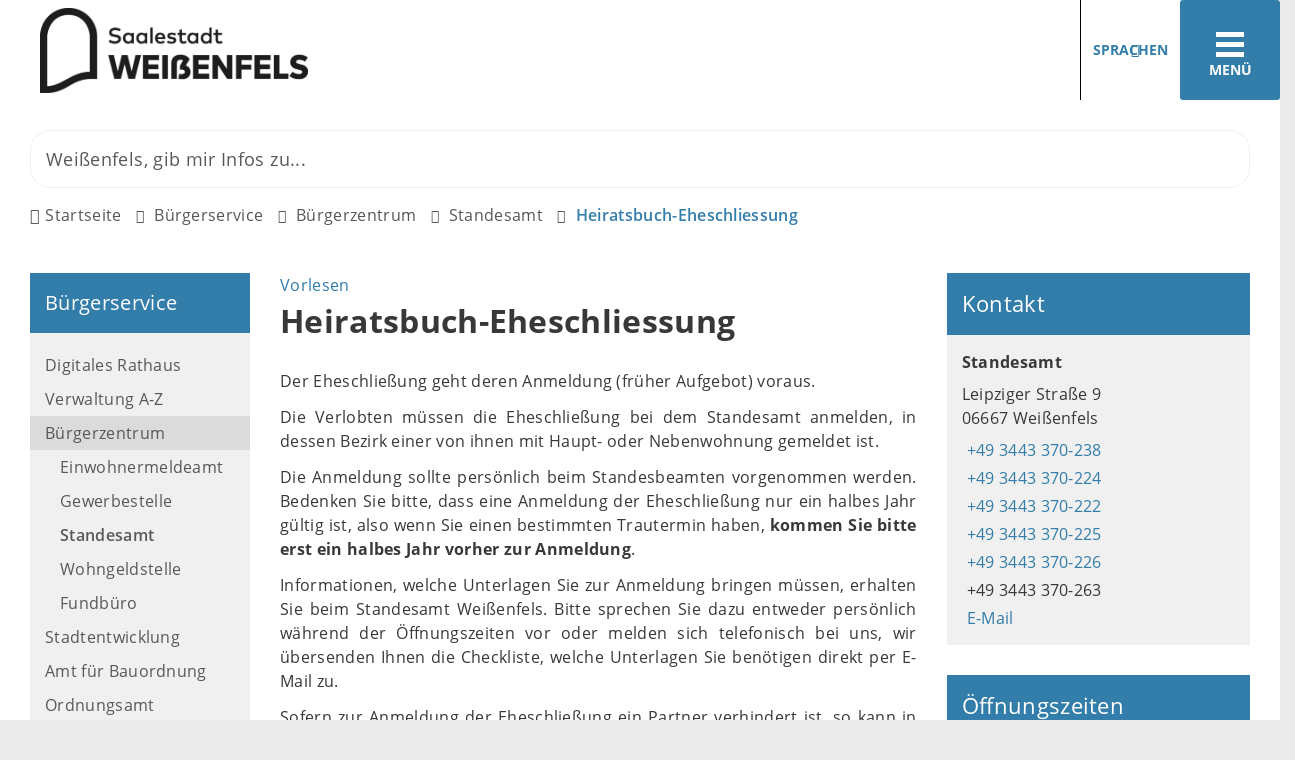

--- FILE ---
content_type: text/html; charset=ISO-8859-15
request_url: https://weissenfels.de/B%C3%BCrgerservice/B%C3%BCrgerzentrum/Standesamt/Heiratsbuch-Eheschliessung/
body_size: 19267
content:
<!DOCTYPE HTML>
<html lang="de" class="frontend">
<head>
	
		
	
	<meta charset="ISO-8859-15">
	<title>Heiratsbuch-Eheschliessung / Stadt Weißenfels</title>
		<meta name="author" content="Stadt Weißenfels">
	<meta name="publisher" content="Stadt Weißenfels">
	<meta name="designer" content="Advantic GmbH">
	<meta name="copyright" content="Stadt Weißenfels">
	<meta name="robots" content="index,follow">
	<meta name="viewport" content="width=device-width,initial-scale=1">
	<meta name="format-detection" content="telephone=no">
	
		<link rel="alternate" type="application/rss+xml" title="Aktuelle Meldungen" href="https://www.weissenfels.de/media/rss/aktuelles.xml"/>
	
	
	<meta property="og:locale" content="de_DE">
	<meta property="og:site_name" content="Stadt Weißenfels">
	<meta name="twitter:card" content="summary_large_image">
	
	
				<meta property="og:type" content="website">
				<meta property="og:title" content="Heiratsbuch-Eheschliessung">
		<meta name="twitter:title" content="Heiratsbuch-Eheschliessung">
		<meta property="og:url" content="https://www.weissenfels.de/Bürgerservice/Bürgerzentrum/Standesamt/Heiratsbuch-Eheschliessung">
		<meta name="twitter:url" content="https://www.weissenfels.de/Bürgerservice/Bürgerzentrum/Standesamt/Heiratsbuch-Eheschliessung">
			<meta property="og:description" content="Der Eheschlie&szlig;ung geht deren Anmeldung (fr&uuml;her Aufgebot) voraus. 
 Die Verlobten m&uuml;ssen die Eheschlie&szlig;ung bei dem Standesamt anmelden, in dessen Bezirk einer von ihnen mit Haupt- oder Nebenwohnung gemeldet ist. 
 Die Anmeldung sollte pers&ouml;nlich beim Standesbeamten vorgenommen werden. Bedenken Sie bitte, dass eine Anmeldung der Eheschlie&szlig;ung nur ein halbes Jahr g&uuml;ltig ist, also wenn Sie einen bestimmten Trautermin haben,  kommen Sie bitte erst ein halbes Jahr vorher zur Anmeldung . 
 Informationen, welche Unterlagen Sie zur Anmeldung bringen m&uuml;ssen, erhalten Sie beim Standesamt Wei&szlig;enfels. Bitte sprechen Sie dazu entweder pers&ouml;nlich w&auml;hrend der &Ouml;ffnungszeiten vor oder melden sich telefonisch bei uns, wir &uuml;bersenden Ihnen die Checkliste, welche Unterlagen Sie ben&ouml;tigen direkt per E-Mail zu. 
 Sofern zur Anmeldung der Eheschlie&szlig;ung ein Partner verhindert ist, so kann in diesem Fall eine schriftliche, formlose Vollmacht ausgestellt werden, in welcher unter anderem die k&uuml;nftige Namensf&uuml;hrung in der Ehe eingetragen ist. 
 Der Standesbeamte ben&ouml;tigt verschiedene Unterlagen zur Pr&uuml;fung der Ehevoraussetzungen. Im Anmeldeverfahren stellt er fest, ob die rechtlichen Voraussetzungen gegeben sind. 
 Ben&ouml;tigen sie eine Heiratsurkunde aus den im Standesamt Wei&szlig;enfels gef&uuml;hrten B&uuml;chern lesen Sie bitte auf der Seite Urkundenanforderungen weiter.">
		<meta name="twitter:description" content="Der Eheschlie&szlig;ung geht deren Anmeldung (fr&uuml;her Aufgebot) voraus. 
 Die Verlobten m&uuml;ssen die Eheschlie&szlig;ung bei dem Standesamt anmelden, in dessen Bezirk einer von ihnen mit Haupt- oder Nebenwohnung gemeldet ist. 
 Die Anmeldung sollte pers&ouml;nlich beim Standesbeamten vorgenommen werden. Bedenken Sie bitte, dass eine Anmeldung der Eheschlie&szlig;ung nur ein halbes Jahr g&uuml;ltig ist, also wenn Sie einen bestimmten Trautermin haben,  kommen Sie bitte erst ein halbes Jahr vorher zur Anmeldung . 
 Informationen, welche Unterlagen Sie zur Anmeldung bringen m&uuml;ssen, erhalten Sie beim Standesamt Wei&szlig;enfels. Bitte sprechen Sie dazu entweder pers&ouml;nlich w&auml;hrend der &Ouml;ffnungszeiten vor oder melden sich telefonisch bei uns, wir &uuml;bersenden Ihnen die Checkliste, welche Unterlagen Sie ben&ouml;tigen direkt per E-Mail zu. 
 Sofern zur Anmeldung der Eheschlie&szlig;ung ein Partner verhindert ist, so kann in diesem Fall eine schriftliche, formlose Vollmacht ausgestellt werden, in welcher unter anderem die k&uuml;nftige Namensf&uuml;hrung in der Ehe eingetragen ist. 
 Der Standesbeamte ben&ouml;tigt verschiedene Unterlagen zur Pr&uuml;fung der Ehevoraussetzungen. Im Anmeldeverfahren stellt er fest, ob die rechtlichen Voraussetzungen gegeben sind. 
 Ben&ouml;tigen sie eine Heiratsurkunde aus den im Standesamt Wei&szlig;enfels gef&uuml;hrten B&uuml;chern lesen Sie bitte auf der Seite Urkundenanforderungen weiter.">
			<meta property="og:image" content="https://www.weissenfels.de/layout/_premium/assets/img/placeholder-1200x630.png">
		<meta property="og:image:alt" content="Stadt Weißenfels">
		<meta name="twitter:image" content="https://www.weissenfels.de/layout/_premium/assets/img/placeholder-1200x630.png">
		<meta name="twitter:image:alt" content="Stadt Weißenfels">
		<link rel="stylesheet" href="/layout/_premium/modern-nav.css?__ts=1630928423">
		<link rel="stylesheet" href="/layout/_premium/assets/js/slicknav/slicknav.min.css?__ts=1630928423">
	<link rel="stylesheet" href="/layout/_premium/layout.css?__ts=1767875996">
	<link rel="stylesheet" href="/layout/_premium/slick.css?__ts=1655467465">
			<link rel="stylesheet preload" media="screen" href="/layout/_premium/assets/fonts/open-sans.css">
	
	
	<style>

	:root {
				--fontsize: 16px;
				--primarycolor: #327DA9;
				--primarytextcolor: #FFFFFF;
				--secondarycolor: #EAEAEA;
				--secondarytextcolor: #444444;
				--linkcolor: #327DA9;
			}

	@media (prefers-color-scheme: dark) {
		:root {
			--primarycolor: #212529;
			--primarytextcolor: #dee2e6;
			--secondarycolor: #212529;
			--secondarytextcolor: #dee2e6;
			--linkcolor: #f5d77d;
		}
	}


		input[type="submit"] { background-color:#327DA9; color:#FFFFFF; }
		.flags .cards:not(.cards-circle) > a, .flags .cards:not(.cards-circle) > a:hover, .flags .cards:not(.cards-circle) > a:focus, .flags .cards[class*="flex-col-"] { background-color: #EEEEEE; }
		.flags .cards:not(.cards-circle) > a, .flags .cards:not(.cards-circle) > a *, .flags .cards:not(.cards-circle) .icon i { color: #202020 !important; }
	     .accordion-title { background-color: #327DA9; }
         .accordion-title, .accordion-title span, .accordion-title i, .accordion-title i[class*="fa-"] { color: #FFFFFF; }
         .cards:not(.cards-circle), .cards:not(.cards-circle) > a, .cards:not(.cards-circle) > a:hover, .cards:not(.cards-circle) > a:focus, .cards.cards-circle .icon { background-color: #327DA9; }
	.cards.cards-circle > a:hover .icon i, .cards.cards-circle > a:focus .icon i, .cards.cards-circle > a.tab-focus .icon i,
	.cards.cards-overlay .caption { color: #327DA9; }
         .cards:not(.cards-circle) > a, .cards > a .icon, .cards > a .icon i, .cards:not(.cards-circle):not(.cards-overlay) .caption * { color: #FFFFFF; }
    .cards.cards-circle .icon, .cards.cards-circle .image { border: 3px solid #FFFFFF; }
	.cards.cards-circle:hover .icon, .cards.cards-circle:focus .icon, .cards.cards-circle > a.tab-focus .icon,
	.cards.cards-overlay .caption { background-color: #FFFFFF; }
	     table { background-color: #F5F5F5; }
         table { color: #404040; }
    
	@media screen and (-ms-high-contrast: none), (-ms-high-contrast: active) {
		.breadcrumb li.npt_last a,
		.breadcrumb li a:hover,
		.breadcrumb li a:focus,
		.suche button:hover,
		.suche button:focus,
		.quickmenu ul a:hover,
		.quickmenu ul a:focus,
		.header-right .slicknav_btn,
		.top-bar > .row > .slicknav_btn,
		.top-bar > .flex-row > .slicknav_btn,
		.header-right .slicknav_menutxt,
		.top-bar > .flex-row .slicknav_menutxt,
		.titelbild .slogan.with-bg .slogan-title,
		a, .linkcolor, .linkcolor a, .more,
		.result-list > li > a:hover .list-title,
		.result-list > li > a:focus .list-title,
		.result-list .overlay > a:hover .list-title,
		.result-list .overlay > a:focus .list-title {
			color: #327DA9;
		}

		.main-navigation .nlv_1 ul::after,
		.submenu .nlv_1 > li > a,
		.suche-btn, .suche-btn-fs,
		.modern-search .header-right .slicknav_btn,
		.header-right .slicknav_icon-bar,
		.top-bar > .flex-row .slicknav_icon-bar,
		.slicknav_menu,
		.frontend .modern-search button.modern-nav-btn,
		.frontend button.modern-nav-btn.fs-btn,
		.titelbild .slogan.with-bg .slogan-text,
		.titelbild-slider .titelbild-direction-nav .tab-focus,
		.randspalte h1.primary-bg-color, .randspalte h2.primary-bg-color, .randspalte h3.primary-bg-color,
		.randspalte h4.primary-bg-color:first-child, .randspalte h5.primary-bg-color:first-child, .randspalte h6.primary-bg-color:first-child,
		.widget-title,
		.cards.cards-circle:hover .icon,
		.cards.cards-circle:focus .icon,
		.cards.cards-circle > a.tab-focus .icon,
		.primary-bg-color, button.primary-bg-color,
		:not(.startseite) .main-content .csslink_intern::after,
		:not(.startseite) .main-content .csslink_extern::after,
		a.btn, button.btn, input.btn, .btn a, span.ikiss-field-button input,
		.abc-list li a:hover,
		.abc-list li a:focus,
		#datepicker_events .ui-state-active {
			background-color: #327DA9;
		}

		.cards.cards-circle .icon,
		.cards.cards-circle .image {
			border: 3px solid #327DA9 !important;
			color: #327DA9 !important;
		}
	}
</style>
	
	
	<link rel="apple-touch-icon" sizes="57x57" href="/layout/_premium/assets/favicon/apple-icon-57x57.png?__ts=1655453140">
    <link rel="apple-touch-icon" sizes="60x60" href="/layout/_premium/assets/favicon/apple-icon-60x60.png?__ts=1655453140">
    <link rel="apple-touch-icon" sizes="72x72" href="/layout/_premium/assets/favicon/apple-icon-72x72.png?__ts=1655453140">
    <link rel="apple-touch-icon" sizes="76x76" href="/layout/_premium/assets/favicon/apple-icon-76x76.png?__ts=1655453140">
    <link rel="apple-touch-icon" sizes="114x114" href="/layout/_premium/assets/favicon/apple-icon-114x114.png?__ts=1655453140">
    <link rel="apple-touch-icon" sizes="120x120" href="/layout/_premium/assets/favicon/apple-icon-120x120.png?__ts=1655453141">
    <link rel="apple-touch-icon" sizes="144x144" href="/layout/_premium/assets/favicon/apple-icon-144x144.png?__ts=1655453141">
    <link rel="apple-touch-icon" sizes="152x152" href="/layout/_premium/assets/favicon/apple-icon-152x152.png?__ts=1655453141">
    <link rel="apple-touch-icon" sizes="180x180" href="/layout/_premium/assets/favicon/apple-icon-180x180.png?__ts=1655453141">
    <link rel="icon" type="image/png" sizes="192x192"  href="/layout/_premium/assets/favicon/android-icon-192x192.png?__ts=1655453140">
    <link rel="icon" type="image/png" sizes="32x32" href="/layout/_premium/assets/favicon/favicon-32x32.png?__ts=1655453141">
    <link rel="icon" type="image/png" sizes="96x96" href="/layout/_premium/assets/favicon/favicon-96x96.png?__ts=1655453142">
    <link rel="icon" type="image/png" sizes="16x16" href="/layout/_premium/assets/favicon/favicon-16x16.png?__ts=1655453141">
    <link rel="manifest" href="/layout/_premium/assets/favicon/manifest.json?__ts=1655453140">
    <meta name="msapplication-TileColor" content="#424242">
    <meta name="msapplication-TileImage" content="/layout/_premium/assets/favicon/ms-icon-144x144.png">
    <meta name="theme-color" content="#424242">
	
	
    <script src="/output/js/jquery/jquery-3.7.1.min.js"></script>
    <script src="/output/js/jquery/jquery-ui-1.14.1.min.js"></script>
    <link rel="stylesheet" media="screen" type="text/css" href="/output/js/jquery/jquery-ui.min.css"/>
    <script src="/output/js/jquery/mustache.min.js"></script>
    <script src="/output/js/jquery/jquery-migrate-3.5.2.min.js"></script>

    
    <link rel="stylesheet" href="/output/fonts/fontawesome-6/css/all.min.css">

    
	<link rel="stylesheet" media="screen" type="text/css" href="/output/js/jquery/jquery-ui.min.css" />
	<script type="text/javascript" src="/output/js/jquery/mustache.min.js"></script>

    
    <link rel="stylesheet" type="text/css" href="/output/js/photoswipe/photoswipe.css"/>
    <link rel="stylesheet" type="text/css" href="/output/js/photoswipe/ikiss-skin.css"/>
    <script src="/output/js/photoswipe/photoswipe.min.js"></script>
    <script src="/output/js/photoswipe/photoswipe-ui-default.js"></script>
    <script src="/output/js/photoswipe/jqPhotoSwipe.js"></script>
	
	
	<script src="/output/js/ikiss/basic.min.js"></script>
	
	
	<script>document.addEventListener("touchstart", function(){}, true);</script>
	
	
	<script src="/layout/_premium/assets/js/focus-within.js?__ts=1630928423"></script>

	
	
		<script src="//cdn1.readspeaker.com/script/12770/webReader/webReader.js?pids=wr&disable=enlarge,pagemask" type="text/javascript"></script>
	



	</head>
<body id="start" class=" folgeseite pagewidth-wide menuwidth-full jumbotronwidth-full">
	<div class="sr-jump hide-md">
		<ul aria-label="Sprungziele">
			<li><a href="#jump-content" title="direkt zum Inhalt springen">zum Inhalt</a></li>
			<li><a href="#jump-menu" title="direkt zum Hauptmen&uuml; springen">zum Hauptmen&uuml;</a></li>
			<li><a href="#jump-submenu" title="direkt zum Untermen&uuml; springen">zum Untermen&uuml;</a></li>			<li><a href="#jump-shortmenu" title="direkt zum Kurzmen&uuml; springen">zum Kurzmen&uuml;</a></li>
			<li><a href="javascript:document.getElementById('text').focus();" title="direkt zur Volltextsuche springen">zur Volltextsuche</a></li>
		</ul>
	</div>
	
	
			<script>
			if (navigator.cookieEnabled) {
				$(function() {
					var showCookieNote = ikiss_basic.getCookie('ikiss-cookie-note-off');
					if (showCookieNote !== false) return;
					$('#cookie-note').slideDown();
					$('#cookie-note-accept, #cookie-note-hide').click(function() {
						var setCk = ikiss_basic.setCookie, _paq = window._paq || [];
						setCk('ikiss-cookie-note-off', 1, 365);
						setCk('ikiss-cookie-msg');
						setCk('ikiss-tracking');
						_paq.push(['trackEvent', 'hideCookieNote', 'click']);
						$('#cookie-note').slideUp();
						if ($(this).attr('id') == 'cookie-note-accept') {
							_paq.push(['trackEvent', 'acceptTracking', 'click']);
							setCk('ikiss-tracking-on', 1, 365);
							window.location.reload();
						}
						if ($(this).attr('id') == 'cookie-note-hide') {
							setCk('ikiss-tracking-on');
							var allCk = document.cookie.split(';'), i=0, cCk;
							for (; i < allCk.length; i++) {
								cCk = allCk[i].trim();
								/^_pk_/g.test(cCk) && setCk(cCk.split('=')[0]);
							}
						}
					});
				});
			}
		</script>
		<div id="cookie-note" class="cookie-note bottom-left" data-ikiss-mfid="41.3678.1.1">
			<div class="pull-left">
							<p>Dieser Internetauftritt verwendet Cookies f&uuml;r pers&ouml;nliche Einstellungen und besondere Funktionen.</p>
<p>Au&szlig;erdem m&ouml;chten wir Cookies auch verwenden, um statistische Daten zur Nutzung unseres Angebots zu sammeln. Daf&uuml;r bitten wir um Ihr Einverst&auml;ndnis.</p>
<p><strong><a href="Datenschutz#Cookies">Mehr dazu in unserer Datenschutzerkl&auml;rung.</a></strong></p>
						</div>
			<div class="pull-right">
				<button id="cookie-note-hide" class="btn grayscale"><i class="far fa-times" aria-hidden="true"></i>Ausblenden</button><br class="hide"><button id="cookie-note-accept" class="btn"><i class="far fa-check" aria-hidden="true"></i>Einverstanden</button>
			</div>
		</div>
		<section class="modern-nav flex primary-bg-color">
		<strong id="jump-menu" class="sr-only">Hauptmen&uuml;</strong>
		<button class="modern-nav-btn close primary-bg-color">
			<i class="far fa-times fa-fw" aria-hidden="true"></i><span class="btn-desc"><small>schlie&szlig;en</small></span>
		</button>
		<nav id="nav-mob" aria-label="Navigation"></nav>
		<nav id="nav" class="hide" aria-label="Hauptnavigation">
			
	<ul id="rid_0" class="nlv_1">
		<li id="nlt_3678_5" class="npt_off npt_first childs"><a href="/Stadt-Ortschaften/" id="nid_3678_5" class="nlk_off npt_first childs">Stadt &amp; Ortschaften</a>
		<ul id="rid_3678_5" class="nlv_2">
			<li id="nlt_3678_41" class="npt_off npt_first childs"><a href="/Stadt-Ortschaften/Wei%C3%9Fenfels/" id="nid_3678_41" class="nlk_off npt_first childs">Weißenfels</a>
			<ul id="rid_3678_41" class="nlv_3">
				<li id="nlt_3678_46" class="npt_off npt_first"><a href="/Stadt-Ortschaften/Wei%C3%9Fenfels/Stadtrat/" id="nid_3678_46" class="nlk_off npt_first">Stadtrat</a>				</li>
				<li id="nlt_3678_85" class="npt_off childs"><a href="/Stadt-Ortschaften/Wei%C3%9Fenfels/Oberb%C3%BCrgermeister/" id="nid_3678_85" class="nlk_off childs">Oberbürgermeister</a>
				<ul id="rid_3678_85" class="nlv_4">
					<li id="nlt_3678_87" class="npt_off npt_first"><a href="/Stadt-Ortschaften/Wei%C3%9Fenfels/Oberb%C3%BCrgermeister/Martin-Papke/" id="nid_3678_87" class="nlk_off npt_first">Martin Papke</a></li>
					<li id="nlt_3678_88" class="npt_off npt_last"><a href="/Stadt-Ortschaften/Wei%C3%9Fenfels/Oberb%C3%BCrgermeister/Hier-schreibt-der-Oberb%C3%BCrgermeister/" id="nid_3678_88" class="nlk_off npt_last">Hier schreibt der Oberbürgermeister</a></li>
				</ul>
				</li>
				<li id="nlt_3678_86" class="npt_off"><a href="/Stadt-Ortschaften/Wei%C3%9Fenfels/Verwaltungsstruktur/" id="nid_3678_86" class="nlk_off">Verwaltungsstruktur</a></li>
				<li id="nlt_3678_89" class="npt_off childs"><a href="/Stadt-Ortschaften/Wei%C3%9Fenfels/Ratsinformationssystem/" id="nid_3678_89" class="nlk_off childs">Ratsinformationssystem</a>
				<ul id="rid_3678_89" class="nlv_4">
					<li id="nlt_3678_118" class="npt_off npt_first"><a href="/redirect.phtml?extlink=1&amp;La=1&amp;url_fid=3678.1591.1" target="_blank" id="nid_3678_118" class="nlk_off npt_first">Bürgerinformationssystem</a></li>
					<li id="nlt_3678_119" class="npt_off npt_last"><a href="/redirect.phtml?extlink=1&amp;La=1&amp;url_fid=3678.1592.1" target="_blank" id="nid_3678_119" class="nlk_off npt_last">Login Stadträte / Ortschaftsräte</a></li>
				</ul>
				</li>
				<li id="nlt_3678_90" class="npt_off"><a href="/Stadt-Ortschaften/Wei%C3%9Fenfels/Stadtgeschichte/" id="nid_3678_90" class="nlk_off">Stadtgeschichte</a></li>
				<li id="nlt_3678_91" class="npt_off childs"><a href="/Stadt-Ortschaften/Wei%C3%9Fenfels/Ehrungen/" id="nid_3678_91" class="nlk_off childs">Ehrungen</a>
				<ul id="rid_3678_91" class="nlv_4">
					<li id="nlt_3678_92" class="npt_off npt_first"><a href="/Stadt-Ortschaften/Wei%C3%9Fenfels/Ehrungen/Ehrenb%C3%BCrger/" id="nid_3678_92" class="nlk_off npt_first">Ehrenbürger</a></li>
					<li id="nlt_3678_93" class="npt_off"><a href="/Stadt-Ortschaften/Wei%C3%9Fenfels/Ehrungen/Verdiente-B%C3%BCrger/" id="nid_3678_93" class="nlk_off">Verdiente Bürger</a></li>
					<li id="nlt_3678_94" class="npt_off npt_last"><a href="/Stadt-Ortschaften/Wei%C3%9Fenfels/Ehrungen/Ehrennadel/" id="nid_3678_94" class="nlk_off npt_last">Ehrennadel</a></li>
				</ul>
				</li>
				<li id="nlt_3678_95" class="npt_off"><a href="/Stadt-Ortschaften/Wei%C3%9Fenfels/Feuerwehr/" id="nid_3678_95" class="nlk_off">Feuerwehr</a></li>
				<li id="nlt_3678_120" class="npt_off childs"><a href="/Stadt-Ortschaften/Wei%C3%9Fenfels/Wahlen/" target="_top" id="nid_3678_120" class="nlk_off childs">Wahlen</a>
				<ul id="rid_3678_120" class="nlv_4">
					<li id="nlt_3678_122" class="npt_off npt_first"><a href="/Stadt-Ortschaften/Wei%C3%9Fenfels/Wahlen/Wahlbezirke/" target="_blank" id="nid_3678_122" class="nlk_off npt_first">Wahlbezirke</a></li>
					<li id="nlt_3678_193" class="npt_off npt_last"><a href="/redirect.phtml?extlink=1&amp;La=1&amp;url_fid=3678.2036.1" target="_blank" id="nid_3678_193" class="nlk_off npt_last">Bundestagswahl 2025 - Statistisches Landesamt Sachsen-Anhalt</a>					</li>
				</ul>
				</li>
				<li id="nlt_3678_263" class="npt_off npt_last childs"><a href="/Stadt-Ortschaften/Wei%C3%9Fenfels/Beir%C3%A4te/" id="nid_3678_263" class="nlk_off npt_last childs">Beiräte</a>
				<ul id="rid_3678_263" class="nlv_4">
					<li id="nlt_3678_283" class="npt_off npt_first"><a href="/Stadt-Ortschaften/Wei%C3%9Fenfels/Beir%C3%A4te/Behindertenbeirat/" id="nid_3678_283" class="nlk_off npt_first">Behindertenbeirat</a>					</li>
					<li id="nlt_3678_284" class="npt_off npt_last"><a href="/Stadt-Ortschaften/Wei%C3%9Fenfels/Beir%C3%A4te/Seniorenbeirat/" id="nid_3678_284" class="nlk_off npt_last">Seniorenbeirat</a></li>
				</ul>
				</li>
			</ul>
			</li>
			<li id="nlt_3678_42" class="npt_off childs"><a href="/Stadt-Ortschaften/Ortschaften/" id="nid_3678_42" class="nlk_off childs">Ortschaften</a>
			<ul id="rid_3678_42" class="nlv_3">
				<li id="nlt_3678_74" class="npt_off npt_first"><a href="/Stadt-Ortschaften/Ortschaften/Borau/" id="nid_3678_74" class="nlk_off npt_first">Borau</a></li>
				<li id="nlt_3678_73" class="npt_off"><a href="/Stadt-Ortschaften/Ortschaften/Burgwerben/" id="nid_3678_73" class="nlk_off">Burgwerben</a></li>
				<li id="nlt_3678_75" class="npt_off"><a href="/Stadt-Ortschaften/Ortschaften/Gro%C3%9Fkorbetha/" id="nid_3678_75" class="nlk_off">Großkorbetha</a></li>
				<li id="nlt_3678_76" class="npt_off"><a href="/Stadt-Ortschaften/Ortschaften/Langendorf/" id="nid_3678_76" class="nlk_off">Langendorf</a></li>
				<li id="nlt_3678_77" class="npt_off"><a href="/Stadt-Ortschaften/Ortschaften/Lei%C3%9Fling/" id="nid_3678_77" class="nlk_off">Leißling</a></li>
				<li id="nlt_3678_78" class="npt_off"><a href="/Stadt-Ortschaften/Ortschaften/Markwerben/" id="nid_3678_78" class="nlk_off">Markwerben</a></li>
				<li id="nlt_3678_79" class="npt_off"><a href="/Stadt-Ortschaften/Ortschaften/Reichardtswerben/" id="nid_3678_79" class="nlk_off">Reichardtswerben</a></li>
				<li id="nlt_3678_80" class="npt_off"><a href="/Stadt-Ortschaften/Ortschaften/Schkortleben/" id="nid_3678_80" class="nlk_off">Schkortleben</a></li>
				<li id="nlt_3678_81" class="npt_off"><a href="/Stadt-Ortschaften/Ortschaften/Storkau/" id="nid_3678_81" class="nlk_off">Storkau</a></li>
				<li id="nlt_3678_82" class="npt_off childs"><a href="/Stadt-Ortschaften/Ortschaften/Tagewerben/" id="nid_3678_82" class="nlk_off childs">Tagewerben</a>
				<ul id="rid_3678_82" class="nlv_4">
					<li id="nlt_3678_407" class="npt_off npt_first"><a href="/Stadt-Ortschaften/Ortschaften/Tagewerben/Allgemeine-Informationen-zu-Tagewerben/" id="nid_3678_407" class="nlk_off npt_first">Allgemeine Informationen zu Tagewerben</a></li>
					<li id="nlt_3678_408" class="npt_off"><a href="/Stadt-Ortschaften/Ortschaften/Tagewerben/Historie-Chronologie/" id="nid_3678_408" class="nlk_off">Historie / Chronologie</a></li>
					<li id="nlt_3678_409" class="npt_off"><a href="/Stadt-Ortschaften/Ortschaften/Tagewerben/Sehensw%C3%BCrdigkeiten-/" id="nid_3678_409" class="nlk_off">Sehenswürdigkeiten </a></li>
					<li id="nlt_3678_410" class="npt_off"><a href="/Stadt-Ortschaften/Ortschaften/Tagewerben/Bekanntmachungen-Veranstaltungen/" id="nid_3678_410" class="nlk_off">Bekanntmachungen &amp; Veranstaltungen</a></li>
					<li id="nlt_3678_411" class="npt_off"><a href="/Stadt-Ortschaften/Ortschaften/Tagewerben/Vereine/" id="nid_3678_411" class="nlk_off">Vereine</a></li>
					<li id="nlt_3678_412" class="npt_off npt_last"><a href="/Stadt-Ortschaften/Ortschaften/Tagewerben/Bildergalerie-Tagewerben/" id="nid_3678_412" class="nlk_off npt_last">Bildergalerie Tagewerben</a></li>
				</ul>
				</li>
				<li id="nlt_3678_83" class="npt_off"><a href="/Stadt-Ortschaften/Ortschaften/Uichteritz/" id="nid_3678_83" class="nlk_off">Uichteritz</a></li>
				<li id="nlt_3678_84" class="npt_off npt_last"><a href="/Stadt-Ortschaften/Ortschaften/Wengelsdorf/" id="nid_3678_84" class="nlk_off npt_last">Wengelsdorf</a></li>
			</ul>
			</li>
			<li id="nlt_3678_43" class="npt_off childs"><a href="/Stadt-Ortschaften/St%C3%A4dtepartnerschaften/" id="nid_3678_43" class="nlk_off childs">Städtepartnerschaften</a>
			<ul id="rid_3678_43" class="nlv_3">
				<li id="nlt_3678_96" class="npt_off npt_first childs"><a href="/Stadt-Ortschaften/St%C3%A4dtepartnerschaften/Komarno/" id="nid_3678_96" class="nlk_off npt_first childs">Komarno</a>
				<ul id="rid_3678_96" class="nlv_4">
					<li id="nlt_3678_97" class="npt_off npt_first"><a href="/Stadt-Ortschaften/St%C3%A4dtepartnerschaften/Komarno/Chronik-der-Partnerschaft/" id="nid_3678_97" class="nlk_off npt_first">Chronik der Partnerschaft</a></li>
					<li id="nlt_3678_98" class="npt_off npt_last"><a href="/Stadt-Ortschaften/St%C3%A4dtepartnerschaften/Komarno/Stadtgeschichte/" id="nid_3678_98" class="nlk_off npt_last">Stadtgeschichte</a></li>
				</ul>
				</li>
				<li id="nlt_3678_99" class="npt_off npt_last childs"><a href="/Stadt-Ortschaften/St%C3%A4dtepartnerschaften/Kornwestheim/" id="nid_3678_99" class="nlk_off npt_last childs">Kornwestheim</a>
				<ul id="rid_3678_99" class="nlv_4">
					<li id="nlt_3678_100" class="npt_off npt_first npt_last"><a href="/Stadt-Ortschaften/St%C3%A4dtepartnerschaften/Kornwestheim/Chronik-der-Partnerschaft/" id="nid_3678_100" class="nlk_off npt_first npt_last">Chronik der Partnerschaft</a></li>
				</ul>
				</li>
			</ul>
			</li>
			<li id="nlt_3678_45" class="npt_off childs"><a href="/Stadt-Ortschaften/Pressestelle/" id="nid_3678_45" class="nlk_off childs">Pressestelle</a>
			<ul id="rid_3678_45" class="nlv_3">
				<li id="nlt_3678_12" class="npt_off npt_first"><a href="/Stadt-Ortschaften/Pressestelle/Pressearchiv/" id="nid_3678_12" class="nlk_off npt_first">Pressearchiv</a></li>
				<li id="nlt_3678_115" class="npt_off"><a href="/Stadt-Ortschaften/Pressestelle/Social-Media/" id="nid_3678_115" class="nlk_off">Social Media</a>				</li>
				<li id="nlt_3678_116" class="npt_off npt_last childs"><a href="/Stadt-Ortschaften/Pressestelle/Download-Bereich/" id="nid_3678_116" class="nlk_off npt_last childs">Download-Bereich</a>
				<ul id="rid_3678_116" class="nlv_4">
					<li id="nlt_3678_145" class="npt_off npt_first"><a href="/Stadt-Ortschaften/Pressestelle/Download-Bereich/Fotos-Schloss-Neu-Augustusburg/" id="nid_3678_145" class="nlk_off npt_first">Fotos Schloss Neu-Augustusburg</a></li>
					<li id="nlt_3678_146" class="npt_off"><a href="/Stadt-Ortschaften/Pressestelle/Download-Bereich/Fotos-Geleitshaus/" id="nid_3678_146" class="nlk_off">Fotos Geleitshaus</a></li>
					<li id="nlt_3678_147" class="npt_off"><a href="/Stadt-Ortschaften/Pressestelle/Download-Bereich/Fotos-Heinrich-Sch%C3%BCtz-Haus/" id="nid_3678_147" class="nlk_off">Fotos Heinrich-Schütz-Haus</a></li>
					<li id="nlt_3678_152" class="npt_off"><a href="/Stadt-Ortschaften/Pressestelle/Download-Bereich/Fotos-Bismarckturm/" id="nid_3678_152" class="nlk_off">Fotos Bismarckturm</a></li>
					<li id="nlt_3678_153" class="npt_off"><a href="/Stadt-Ortschaften/Pressestelle/Download-Bereich/Fotos-F%C3%BCrstenhaus/" id="nid_3678_153" class="nlk_off">Fotos Fürstenhaus</a></li>
					<li id="nlt_3678_154" class="npt_off"><a href="/Stadt-Ortschaften/Pressestelle/Download-Bereich/Fotos-Novalis-Gedenkst%C3%A4tte/" id="nid_3678_154" class="nlk_off">Fotos Novalis-Gedenkstätte</a></li>
					<li id="nlt_3678_155" class="npt_off"><a href="/Stadt-Ortschaften/Pressestelle/Download-Bereich/Fotos-Kloster-Sankt-Claren/" id="nid_3678_155" class="nlk_off">Fotos Kloster Sankt Claren</a></li>
					<li id="nlt_3678_156" class="npt_off"><a href="/Stadt-Ortschaften/Pressestelle/Download-Bereich/Fotos-Kirche-Sankt-Marien/" id="nid_3678_156" class="nlk_off">Fotos Kirche Sankt Marien</a></li>
					<li id="nlt_3678_157" class="npt_off"><a href="/Stadt-Ortschaften/Pressestelle/Download-Bereich/Fotos-Kulturhaus/" id="nid_3678_157" class="nlk_off">Fotos Kulturhaus</a></li>
					<li id="nlt_3678_399" class="npt_off"><a href="/Stadt-Ortschaften/Pressestelle/Download-Bereich/Fotos-Markt-Rathaus/" id="nid_3678_399" class="nlk_off">Fotos Markt &amp; Rathaus</a></li>
					<li id="nlt_3678_400" class="npt_off npt_last"><a href="/Stadt-Ortschaften/Pressestelle/Download-Bereich/Fotos-Saale/" id="nid_3678_400" class="nlk_off npt_last">Fotos Saale</a></li>
				</ul>
				</li>
			</ul>
			</li>
			<li id="nlt_3678_28" class="npt_off npt_last childs"><a href="/Stadt-Ortschaften/Verkehr-Parken/" id="nid_3678_28" class="nlk_off npt_last childs">Verkehr &amp; Parken</a>
			<ul id="rid_3678_28" class="nlv_3">
				<li id="nlt_3678_29" class="npt_off npt_first"><a href="/Stadt-Ortschaften/Verkehr-Parken/Bus-Bahn/" id="nid_3678_29" class="nlk_off npt_first">Bus &amp; Bahn</a></li>
				<li id="nlt_3678_31" class="npt_off"><a href="/Stadt-Ortschaften/Verkehr-Parken/Sperrungen-Umleitungen/" id="nid_3678_31" class="nlk_off">Sperrungen &amp; Umleitungen</a></li>
				<li id="nlt_3678_32" class="npt_off"><a href="/Stadt-Ortschaften/Verkehr-Parken/Elektromobilit%C3%A4t/" id="nid_3678_32" class="nlk_off">Elektromobilität</a></li>
				<li id="nlt_3678_72" class="npt_off npt_last"><a href="/Stadt-Ortschaften/Verkehr-Parken/Parken-in-Wei%C3%9Fenfels/" id="nid_3678_72" class="nlk_off npt_last">Parken in Weißenfels</a></li>
			</ul>
			</li>
		</ul>
		</li>
		<li id="nlt_3678_2" class="npt_on childs"><a href="/B%C3%BCrgerservice/" title="Buergerservice" id="nid_3678_2" class="nlk_on childs">Bürgerservice</a>
		<ul id="rid_3678_2" class="nlv_2">
			<li id="nlt_3678_277" class="npt_off npt_first childs"><a href="/B%C3%BCrgerservice/Digitales-Rathaus/" id="nid_3678_277" class="nlk_off npt_first childs">Digitales Rathaus</a>
			<ul id="rid_3678_277" class="nlv_3">
				<li id="nlt_3678_282" class="npt_off npt_first childs"><a href="/B%C3%BCrgerservice/Digitales-Rathaus/Online-Dienste-f%C3%BCr-B%C3%BCrger/" id="nid_3678_282" class="nlk_off npt_first childs">Online Dienste für Bürger</a>
				<ul id="rid_3678_282" class="nlv_4">
					<li id="nlt_3678_376" class="npt_off npt_first childs"><a href="/B%C3%BCrgerservice/Digitales-Rathaus/Online-Dienste-f%C3%BCr-B%C3%BCrger/Online-Dienste-im-Meldewesen/" id="nid_3678_376" class="nlk_off npt_first childs">Online Dienste im Meldewesen</a>
					<ul id="rid_3678_376" class="nlv_5">
						<li id="nlt_3678_325" class="npt_off npt_first"><a href="/B%C3%BCrgerservice/Digitales-Rathaus/Online-Dienste-f%C3%BCr-B%C3%BCrger/Online-Dienste-im-Meldewesen/Elektronische-Wohnsitz-An-und-ummeldung/" id="nid_3678_325" class="nlk_off npt_first">Elektronische Wohnsitz An- und ummeldung</a></li>
						<li id="nlt_3678_377" class="npt_off"><a href="/B%C3%BCrgerservice/Digitales-Rathaus/Online-Dienste-f%C3%BCr-B%C3%BCrger/Online-Dienste-im-Meldewesen/Auskunfts-und-%C3%9Cbermittlungssperren-im-Melderegister-zur-Auskunft-an-Parteien-u-a-beantragen/" id="nid_3678_377" class="nlk_off">Auskunfts- und Übermittlungssperren im Melderegister zur Auskunft an Parteien u.a. beantragen</a></li>
						<li id="nlt_3678_378" class="npt_off"><a href="/B%C3%BCrgerservice/Digitales-Rathaus/Online-Dienste-f%C3%BCr-B%C3%BCrger/Online-Dienste-im-Meldewesen/Abmeldung-einer-Nebenwohnung/" id="nid_3678_378" class="nlk_off">Abmeldung einer Nebenwohnung</a></li>
						<li id="nlt_3678_380" class="npt_off"><a href="/B%C3%BCrgerservice/Digitales-Rathaus/Online-Dienste-f%C3%BCr-B%C3%BCrger/Online-Dienste-im-Meldewesen/Abmeldung-ins-Ausland/" id="nid_3678_380" class="nlk_off">Abmeldung ins Ausland</a></li>
						<li id="nlt_3678_382" class="npt_off"><a href="/B%C3%BCrgerservice/Digitales-Rathaus/Online-Dienste-f%C3%BCr-B%C3%BCrger/Online-Dienste-im-Meldewesen/Erweiterte-Melderegisterauskunft-beantragen/" id="nid_3678_382" class="nlk_off">Erweiterte Melderegisterauskunft beantragen</a></li>
						<li id="nlt_3678_383" class="npt_off npt_last"><a href="/B%C3%BCrgerservice/Digitales-Rathaus/Online-Dienste-f%C3%BCr-B%C3%BCrger/Online-Dienste-im-Meldewesen/Melderegisterauskunft-Selbstauskunft-beantragen/" id="nid_3678_383" class="nlk_off npt_last">Melderegisterauskunft - Selbstauskunft beantragen</a></li>
					</ul>
					</li>
					<li id="nlt_3678_299" class="npt_off"><a href="/B%C3%BCrgerservice/Digitales-Rathaus/Online-Dienste-f%C3%BCr-B%C3%BCrger/Digitaler-Bauantrag/" id="nid_3678_299" class="nlk_off">Digitaler Bauantrag</a></li>
					<li id="nlt_3678_344" class="npt_off childs"><a href="/B%C3%BCrgerservice/Digitales-Rathaus/Online-Dienste-f%C3%BCr-B%C3%BCrger/Digitales-Standesamt/" id="nid_3678_344" class="nlk_off childs">Digitales Standesamt</a>
					<ul id="rid_3678_344" class="nlv_5">
						<li id="nlt_3678_330" class="npt_off npt_first"><a href="/B%C3%BCrgerservice/Digitales-Rathaus/Online-Dienste-f%C3%BCr-B%C3%BCrger/Digitales-Standesamt/Eheschlie%C3%9Fung-anmelden/" target="_blank" id="nid_3678_330" class="nlk_off npt_first">Eheschließung anmelden</a></li>
						<li id="nlt_3678_333" class="npt_off"><a href="/B%C3%BCrgerservice/Digitales-Rathaus/Online-Dienste-f%C3%BCr-B%C3%BCrger/Digitales-Standesamt/Ausstellen-einer-Eheurkunde-beantragen/" target="_blank" id="nid_3678_333" class="nlk_off">Ausstellen einer Eheurkunde beantragen</a></li>
						<li id="nlt_3678_332" class="npt_off"><a href="/B%C3%BCrgerservice/Digitales-Rathaus/Online-Dienste-f%C3%BCr-B%C3%BCrger/Digitales-Standesamt/Ausstellen-einer-Lebenspartnerschaftsurkunde-beantragen/" target="_blank" id="nid_3678_332" class="nlk_off">Ausstellen einer Lebenspartnerschaftsurkunde beantragen</a></li>
						<li id="nlt_3678_334" class="npt_off"><a href="/B%C3%BCrgerservice/Digitales-Rathaus/Online-Dienste-f%C3%BCr-B%C3%BCrger/Digitales-Standesamt/Beantragung-eines-Ehef%C3%A4higkeitszeugnisses/" target="_blank" id="nid_3678_334" class="nlk_off">Beantragung eines Ehefähigkeitszeugnisses</a></li>
						<li id="nlt_3678_331" class="npt_off npt_last"><a href="/B%C3%BCrgerservice/Digitales-Rathaus/Online-Dienste-f%C3%BCr-B%C3%BCrger/Digitales-Standesamt/Nachbeurkundung-einer-im-Ausland-geschlossenen-Ehe-beantragen/" target="_blank" id="nid_3678_331" class="nlk_off npt_last">Nachbeurkundung einer im Ausland geschlossenen Ehe beantragen</a></li>
					</ul>
					</li>
					<li id="nlt_3678_346" class="npt_off childs"><a href="/B%C3%BCrgerservice/Digitales-Rathaus/Online-Dienste-f%C3%BCr-B%C3%BCrger/Online-Dienste-der-Wohngeldstelle/" id="nid_3678_346" class="nlk_off childs">Online Dienste der Wohngeldstelle</a>
					<ul id="rid_3678_346" class="nlv_5">
						<li id="nlt_3678_347" class="npt_off npt_first"><a href="/redirect.phtml?extlink=1&amp;La=1&amp;url_fid=3678.2026.1" target="_blank" id="nid_3678_347" class="nlk_off npt_first">Mietzuschuss Erstantrag</a></li>
						<li id="nlt_3678_385" class="npt_off npt_last"><a href="/redirect.phtml?extlink=1&amp;La=1&amp;url_fid=3678.2046.1" target="_blank" id="nid_3678_385" class="nlk_off npt_last">Lastenzuschuss Erstantrag</a></li>
					</ul>
					</li>
					<li id="nlt_3678_287" class="npt_off"><a href="/B%C3%BCrgerservice/Digitales-Rathaus/Online-Dienste-f%C3%BCr-B%C3%BCrger/Sperrm%C3%BCll-auf-Abruf-/" id="nid_3678_287" class="nlk_off">Sperrmüll auf Abruf </a></li>
					<li id="nlt_3678_348" class="npt_off"><a href="/B%C3%BCrgerservice/Digitales-Rathaus/Online-Dienste-f%C3%BCr-B%C3%BCrger/Brauchtumsfeuer-anmelden/" id="nid_3678_348" class="nlk_off">Brauchtumsfeuer anmelden</a></li>
					<li id="nlt_3678_288" class="npt_off"><a href="/B%C3%BCrgerservice/Digitales-Rathaus/Online-Dienste-f%C3%BCr-B%C3%BCrger/Online-Fundb%C3%BCro/" target="_blank" id="nid_3678_288" class="nlk_off">Online-Fundbüro</a></li>
					<li id="nlt_3678_289" class="npt_off"><a href="/B%C3%BCrgerservice/Digitales-Rathaus/Online-Dienste-f%C3%BCr-B%C3%BCrger/F%C3%BChrungszeugnis-beantragen/" id="nid_3678_289" class="nlk_off">Führungszeugnis beantragen</a></li>
					<li id="nlt_3678_290" class="npt_off"><a href="/B%C3%BCrgerservice/Digitales-Rathaus/Online-Dienste-f%C3%BCr-B%C3%BCrger/Anzeige-zu-einer-Flugreise-erstatten/" id="nid_3678_290" class="nlk_off">Anzeige zu einer Flugreise erstatten</a></li>
					<li id="nlt_3678_291" class="npt_off"><a href="/B%C3%BCrgerservice/Digitales-Rathaus/Online-Dienste-f%C3%BCr-B%C3%BCrger/Arbeits-Wege-oder-Schulunfall-bei-der-gesetzlichen-Unfallversicherung-melden/" id="nid_3678_291" class="nlk_off">Arbeits-, Wege- oder Schulunfall bei der gesetzlichen Unfallversicherung melden</a></li>
					<li id="nlt_3678_293" class="npt_off"><a href="/B%C3%BCrgerservice/Digitales-Rathaus/Online-Dienste-f%C3%BCr-B%C3%BCrger/Zugang-zu-den-Stasi-Unterlagen-beantragen/" id="nid_3678_293" class="nlk_off">Zugang zu den Stasi-Unterlagen beantragen</a></li>
					<li id="nlt_3678_294" class="npt_off"><a href="/B%C3%BCrgerservice/Digitales-Rathaus/Online-Dienste-f%C3%BCr-B%C3%BCrger/Rundfunkbeitrag-anmelden/" id="nid_3678_294" class="nlk_off">Rundfunkbeitrag anmelden</a></li>
					<li id="nlt_3678_296" class="npt_off"><a href="/redirect.phtml?extlink=1&amp;La=1&amp;url_fid=3678.1882.1" target="_blank" id="nid_3678_296" class="nlk_off">E-Revier Polizei Sachsen-Anhalt</a></li>
					<li id="nlt_3678_297" class="npt_off"><a href="/B%C3%BCrgerservice/Digitales-Rathaus/Online-Dienste-f%C3%BCr-B%C3%BCrger/Kindergeld-beantragen/" id="nid_3678_297" class="nlk_off">Kindergeld beantragen</a></li>
					<li id="nlt_3678_301" class="npt_off"><a href="/B%C3%BCrgerservice/Digitales-Rathaus/Online-Dienste-f%C3%BCr-B%C3%BCrger/Renteninformation-erhalten-oder-anfordern/" id="nid_3678_301" class="nlk_off">Renteninformation erhalten oder anfordern</a></li>
					<li id="nlt_3678_302" class="npt_off"><a href="/B%C3%BCrgerservice/Digitales-Rathaus/Online-Dienste-f%C3%BCr-B%C3%BCrger/Berufsausbildungsbeihilfe-beantragen/" id="nid_3678_302" class="nlk_off">Berufsausbildungsbeihilfe beantragen</a></li>
					<li id="nlt_3678_303" class="npt_off"><a href="/B%C3%BCrgerservice/Digitales-Rathaus/Online-Dienste-f%C3%BCr-B%C3%BCrger/Mutterschaftsgeld-beantragen/" id="nid_3678_303" class="nlk_off">Mutterschaftsgeld beantragen</a></li>
					<li id="nlt_3678_307" class="npt_off"><a href="/B%C3%BCrgerservice/Digitales-Rathaus/Online-Dienste-f%C3%BCr-B%C3%BCrger/Organspendeausweis-beantragen/" id="nid_3678_307" class="nlk_off">Organspendeausweis beantragen</a></li>
					<li id="nlt_3678_318" class="npt_off"><a href="/B%C3%BCrgerservice/Digitales-Rathaus/Online-Dienste-f%C3%BCr-B%C3%BCrger/Arbeitsuchend-melden/" id="nid_3678_318" class="nlk_off">Arbeitsuchend melden</a></li>
					<li id="nlt_3678_384" class="npt_off npt_last"><a href="/B%C3%BCrgerservice/Digitales-Rathaus/Online-Dienste-f%C3%BCr-B%C3%BCrger/Punktestand-im-Fahreignungsregister-abfragen/" id="nid_3678_384" class="nlk_off npt_last">Punktestand im Fahreignungsregister abfragen</a></li>
				</ul>
				</li>
				<li id="nlt_3678_305" class="npt_off childs"><a href="/B%C3%BCrgerservice/Digitales-Rathaus/Online-Dienste-f%C3%BCr-Unternehmen/" id="nid_3678_305" class="nlk_off childs">Online Dienste für Unternehmen</a>
				<ul id="rid_3678_305" class="nlv_4">
					<li id="nlt_3678_300" class="npt_off npt_first"><a href="/B%C3%BCrgerservice/Digitales-Rathaus/Online-Dienste-f%C3%BCr-Unternehmen/Auskunft-aus-dem-Gewerbezentralregister-beantragen/" id="nid_3678_300" class="nlk_off npt_first">Auskunft aus dem Gewerbezentralregister beantragen</a></li>
					<li id="nlt_3678_304" class="npt_off"><a href="/B%C3%BCrgerservice/Digitales-Rathaus/Online-Dienste-f%C3%BCr-Unternehmen/Stellenangebot-online-ver%C3%B6ffentlichen/" id="nid_3678_304" class="nlk_off">Stellenangebot online veröffentlichen</a></li>
					<li id="nlt_3678_311" class="npt_off"><a href="/B%C3%BCrgerservice/Digitales-Rathaus/Online-Dienste-f%C3%BCr-Unternehmen/Erstattung-der-Beitr%C3%A4ge-zur-Sozialversicherung-als-erg%C3%A4nzende-Leistung-zum-Saison-Kurzarbeitergeld-b/" id="nid_3678_311" class="nlk_off">Erstattung der Beiträge zur Sozialversicherung als ergänzende Leistung zum Saison-Kurzarbeitergeld b</a></li>
					<li id="nlt_3678_312" class="npt_off"><a href="/B%C3%BCrgerservice/Digitales-Rathaus/Online-Dienste-f%C3%BCr-Unternehmen/Saison-Kurzarbeitergeld-beantragen/" id="nid_3678_312" class="nlk_off">Saison-Kurzarbeitergeld beantragen</a></li>
					<li id="nlt_3678_313" class="npt_off"><a href="/B%C3%BCrgerservice/Digitales-Rathaus/Online-Dienste-f%C3%BCr-Unternehmen/Kurzarbeitergeld-beantragen/" id="nid_3678_313" class="nlk_off">Kurzarbeitergeld beantragen</a></li>
					<li id="nlt_3678_316" class="npt_off"><a href="/B%C3%BCrgerservice/Digitales-Rathaus/Online-Dienste-f%C3%BCr-Unternehmen/Handelsregister-Eintragung-beantragen/" id="nid_3678_316" class="nlk_off">Handelsregister Eintragung beantragen</a></li>
					<li id="nlt_3678_317" class="npt_off"><a href="/B%C3%BCrgerservice/Digitales-Rathaus/Online-Dienste-f%C3%BCr-Unternehmen/GmbH-anmelden/" id="nid_3678_317" class="nlk_off">GmbH anmelden</a></li>
					<li id="nlt_3678_323" class="npt_off npt_last"><a href="/B%C3%BCrgerservice/Digitales-Rathaus/Online-Dienste-f%C3%BCr-Unternehmen/Wein-und-Traubenmostbest%C3%A4nde-melden/" target="_blank" id="nid_3678_323" class="nlk_off npt_last">Wein- und Traubenmostbestände melden</a></li>
				</ul>
				</li>
				<li id="nlt_3678_60" class="npt_off"><a href="/B%C3%BCrgerservice/Digitales-Rathaus/Online-Terminvergabe/" id="nid_3678_60" class="nlk_off">Online-Terminvergabe</a></li>
				<li id="nlt_3678_278" class="npt_off childs"><a href="/B%C3%BCrgerservice/Digitales-Rathaus/Ratgeber-Digitalisierung-erkl%C3%A4rt/" id="nid_3678_278" class="nlk_off childs">Ratgeber - Digitalisierung erklärt</a>
				<ul id="rid_3678_278" class="nlv_4">
					<li id="nlt_3678_281" class="npt_off npt_first"><a href="/B%C3%BCrgerservice/Digitales-Rathaus/Ratgeber-Digitalisierung-erkl%C3%A4rt/Von-zu-Hause-ins-Rathaus-das-OZG/" id="nid_3678_281" class="nlk_off npt_first">Von zu Hause ins Rathaus - das OZG</a></li>
					<li id="nlt_3678_280" class="npt_off"><a href="/B%C3%BCrgerservice/Digitales-Rathaus/Ratgeber-Digitalisierung-erkl%C3%A4rt/Was-ist-die-BundID-/" id="nid_3678_280" class="nlk_off">Was ist die BundID?</a></li>
					<li id="nlt_3678_308" class="npt_off"><a href="/B%C3%BCrgerservice/Digitales-Rathaus/Ratgeber-Digitalisierung-erkl%C3%A4rt/Was-ist-Mein-Unternehmenskonto-/" id="nid_3678_308" class="nlk_off">Was ist "Mein Unternehmenskonto"</a></li>
					<li id="nlt_3678_310" class="npt_off"><a href="/B%C3%BCrgerservice/Digitales-Rathaus/Ratgeber-Digitalisierung-erkl%C3%A4rt/BUS-B%C3%BCrger-und-Unternehmensservice/" id="nid_3678_310" class="nlk_off">BUS - Bürger- und Unternehmensservice</a></li>
					<li id="nlt_3678_321" class="npt_off npt_last"><a href="/B%C3%BCrgerservice/Digitales-Rathaus/Ratgeber-Digitalisierung-erkl%C3%A4rt/Ministerium-f%C3%BCr-Infrastruktur-und-Digitales/" target="_blank" id="nid_3678_321" class="nlk_off npt_last">Ministerium für Infrastruktur und Digitales</a></li>
				</ul>
				</li>
				<li id="nlt_3678_292" class="npt_off"><a href="/B%C3%BCrgerservice/Digitales-Rathaus/Beteiligungsportal-Sachsen-Anhalt/" id="nid_3678_292" class="nlk_off">Beteiligungsportal Sachsen-Anhalt</a></li>
				<li id="nlt_3678_14" class="npt_off childs"><a href="/B%C3%BCrgerservice/Digitales-Rathaus/Was-erledige-ich-wo-/" id="nid_3678_14" class="nlk_off childs">Was erledige ich wo?</a>				</li>
				<li id="nlt_3678_406" class="npt_off npt_last"><a href="/B%C3%BCrgerservice/Digitales-Rathaus/EinfachenMachen-Portal/" id="nid_3678_406" class="nlk_off npt_last">EinfachenMachen-Portal</a></li>
			</ul>
			</li>
			<li id="nlt_3678_13" class="npt_off"><a href="/B%C3%BCrgerservice/Verwaltung-A-Z/" id="nid_3678_13" class="nlk_off">Verwaltung A-Z</a></li>
			<li id="nlt_3678_55" class="npt_on childs"><a href="/B%C3%BCrgerservice/B%C3%BCrgerzentrum/" id="nid_3678_55" class="nlk_on childs">Bürgerzentrum</a>
			<ul id="rid_3678_55" class="nlv_3">
				<li id="nlt_3678_158" class="npt_off npt_first childs"><a href="/B%C3%BCrgerservice/B%C3%BCrgerzentrum/Einwohnermeldeamt/" id="nid_3678_158" class="nlk_off npt_first childs">Einwohnermeldeamt</a>
				<ul id="rid_3678_158" class="nlv_4">
					<li id="nlt_3678_163" class="npt_off npt_first"><a href="/B%C3%BCrgerservice/B%C3%BCrgerzentrum/Einwohnermeldeamt/F%C3%BChrungszeugnis/" id="nid_3678_163" class="nlk_off npt_first">Führungszeugnis</a></li>
					<li id="nlt_3678_324" class="npt_off"><a href="/B%C3%BCrgerservice/B%C3%BCrgerzentrum/Einwohnermeldeamt/Wohnsitz-An-und-ummeldung/" id="nid_3678_324" class="nlk_off">Wohnsitz An- und ummeldung</a></li>
					<li id="nlt_3678_401" class="npt_off"><a href="/B%C3%BCrgerservice/B%C3%BCrgerzentrum/Einwohnermeldeamt/Abmeldung-einer-Wohnung/" id="nid_3678_401" class="nlk_off">Abmeldung einer Wohnung</a></li>
					<li id="nlt_3678_164" class="npt_off"><a href="/B%C3%BCrgerservice/B%C3%BCrgerzentrum/Einwohnermeldeamt/Gewerbezentralregister/" id="nid_3678_164" class="nlk_off">Gewerbezentralregister</a></li>
					<li id="nlt_3678_165" class="npt_off"><a href="/B%C3%BCrgerservice/B%C3%BCrgerzentrum/Einwohnermeldeamt/Meldeangelegenheiten/" id="nid_3678_165" class="nlk_off">Meldeangelegenheiten</a></li>
					<li id="nlt_3678_166" class="npt_off"><a href="/B%C3%BCrgerservice/B%C3%BCrgerzentrum/Einwohnermeldeamt/Melderegisterauskunft/" id="nid_3678_166" class="nlk_off">Melderegisterauskunft</a></li>
					<li id="nlt_3678_167" class="npt_off"><a href="/B%C3%BCrgerservice/B%C3%BCrgerzentrum/Einwohnermeldeamt/Personalausweis/" id="nid_3678_167" class="nlk_off">Personalausweis</a></li>
					<li id="nlt_3678_168" class="npt_off"><a href="/B%C3%BCrgerservice/B%C3%BCrgerzentrum/Einwohnermeldeamt/Reisepass/" id="nid_3678_168" class="nlk_off">Reisepass</a></li>
					<li id="nlt_3678_169" class="npt_off"><a href="/B%C3%BCrgerservice/B%C3%BCrgerzentrum/Einwohnermeldeamt/%C3%9Cbermittlungssperren/" id="nid_3678_169" class="nlk_off">Übermittlungssperren</a></li>
					<li id="nlt_3678_170" class="npt_off"><a href="/B%C3%BCrgerservice/B%C3%BCrgerzentrum/Einwohnermeldeamt/Auskunftssperren/" id="nid_3678_170" class="nlk_off">Auskunftssperren</a></li>
					<li id="nlt_3678_171" class="npt_off npt_last"><a href="/B%C3%BCrgerservice/B%C3%BCrgerzentrum/Einwohnermeldeamt/Einwilligung-f%C3%BCr-Werbung-Adresshandel/" id="nid_3678_171" class="nlk_off npt_last">Einwilligung für Werbung / Adresshandel</a></li>
				</ul>
				</li>
				<li id="nlt_3678_159" class="npt_off childs"><a href="/B%C3%BCrgerservice/B%C3%BCrgerzentrum/Gewerbestelle/" id="nid_3678_159" class="nlk_off childs">Gewerbestelle</a>
				<ul id="rid_3678_159" class="nlv_4">
					<li id="nlt_3678_174" class="npt_off npt_first"><a href="/B%C3%BCrgerservice/B%C3%BCrgerzentrum/Gewerbestelle/An-Um-und-Abmeldung/" id="nid_3678_174" class="nlk_off npt_first">An-, Um,- und Abmeldung</a></li>
					<li id="nlt_3678_176" class="npt_off"><a href="/B%C3%BCrgerservice/B%C3%BCrgerzentrum/Gewerbestelle/Bewachungsgewerbe/" id="nid_3678_176" class="nlk_off">Bewachungsgewerbe</a></li>
					<li id="nlt_3678_177" class="npt_off"><a href="/B%C3%BCrgerservice/B%C3%BCrgerzentrum/Gewerbestelle/Gastst%C3%A4tten/" id="nid_3678_177" class="nlk_off">Gaststätten</a></li>
					<li id="nlt_3678_178" class="npt_off"><a href="/B%C3%BCrgerservice/B%C3%BCrgerzentrum/Gewerbestelle/Registerauskunft/" id="nid_3678_178" class="nlk_off">Registerauskunft</a></li>
					<li id="nlt_3678_179" class="npt_off"><a href="/B%C3%BCrgerservice/B%C3%BCrgerzentrum/Gewerbestelle/Reisegewerbe/" id="nid_3678_179" class="nlk_off">Reisegewerbe</a></li>
					<li id="nlt_3678_181" class="npt_off"><a href="/B%C3%BCrgerservice/B%C3%BCrgerzentrum/Gewerbestelle/Spielhallen/" id="nid_3678_181" class="nlk_off">Spielhallen</a></li>
					<li id="nlt_3678_182" class="npt_off npt_last"><a href="/B%C3%BCrgerservice/B%C3%BCrgerzentrum/Gewerbestelle/Makler/" id="nid_3678_182" class="nlk_off npt_last">Makler</a></li>
				</ul>
				</li>
				<li id="nlt_3678_160" class="npt_on childs"><a href="/B%C3%BCrgerservice/B%C3%BCrgerzentrum/Standesamt/" id="nid_3678_160" class="nlk_on childs">Standesamt</a>
				<ul id="rid_3678_160" class="nlv_4">
					<li id="nlt_3678_335" class="npt_off npt_first"><a href="/B%C3%BCrgerservice/B%C3%BCrgerzentrum/Standesamt/Allgemeine-Informationen-zum-Standesamt/" id="nid_3678_335" class="nlk_off npt_first">Allgemeine Informationen zum Standesamt</a></li>
					<li id="nlt_3678_190" class="npt_off"><a href="/B%C3%BCrgerservice/B%C3%BCrgerzentrum/Standesamt/Anmeldung-Der-Eheschliessung/" id="nid_3678_190" class="nlk_off">Anmeldung Der Eheschliessung</a></li>
					<li id="nlt_3678_336" class="npt_off childs"><a href="/B%C3%BCrgerservice/B%C3%BCrgerzentrum/Standesamt/Trauorte/" id="nid_3678_336" class="nlk_off childs">Trauorte</a>
					<ul id="rid_3678_336" class="nlv_5">
						<li id="nlt_3678_337" class="npt_off npt_first"><a href="/B%C3%BCrgerservice/B%C3%BCrgerzentrum/Standesamt/Trauorte/Gro%C3%9Fer-Trausaal/" id="nid_3678_337" class="nlk_off npt_first">Großer Trausaal</a></li>
						<li id="nlt_3678_338" class="npt_off"><a href="/B%C3%BCrgerservice/B%C3%BCrgerzentrum/Standesamt/Trauorte/Kleiner-Trausaal/" id="nid_3678_338" class="nlk_off">Kleiner Trausaal</a></li>
						<li id="nlt_3678_339" class="npt_off npt_last"><a href="/B%C3%BCrgerservice/B%C3%BCrgerzentrum/Standesamt/Trauorte/Bismarckturm/" id="nid_3678_339" class="nlk_off npt_last">Bismarckturm</a></li>
					</ul>
					</li>
					<li id="nlt_3678_175" class="npt_off"><a href="/B%C3%BCrgerservice/B%C3%BCrgerzentrum/Standesamt/Beantragung-von-Urkunden/" id="nid_3678_175" class="nlk_off">Beantragung von Urkunden</a></li>
					<li id="nlt_3678_183" class="npt_off"><a href="/B%C3%BCrgerservice/B%C3%BCrgerzentrum/Standesamt/Beantragung-eines-Ehef%C3%A4higkeitszeugnisses/" id="nid_3678_183" class="nlk_off">Beantragung eines Ehefähigkeitszeugnisses</a></li>
					<li id="nlt_3678_322" class="npt_off"><a href="/B%C3%BCrgerservice/B%C3%BCrgerzentrum/Standesamt/Selbstbestimmungsgesetz/" id="nid_3678_322" class="nlk_off">Selbstbestimmungsgesetz</a></li>
					<li id="nlt_3678_185" class="npt_on"><a href="/B%C3%BCrgerservice/B%C3%BCrgerzentrum/Standesamt/Heiratsbuch-Eheschliessung/" id="nid_3678_185" class="nlk_on">Heiratsbuch-Eheschliessung</a></li>
					<li id="nlt_3678_186" class="npt_off"><a href="/B%C3%BCrgerservice/B%C3%BCrgerzentrum/Standesamt/Kirchenaustritte/" id="nid_3678_186" class="nlk_off">Kirchenaustritte</a></li>
					<li id="nlt_3678_188" class="npt_off"><a href="/B%C3%BCrgerservice/B%C3%BCrgerzentrum/Standesamt/Nachbeurkundungen/" id="nid_3678_188" class="nlk_off">Nachbeurkundungen</a></li>
					<li id="nlt_3678_189" class="npt_off"><a href="/B%C3%BCrgerservice/B%C3%BCrgerzentrum/Standesamt/Namenserkl%C3%A4rungen/" id="nid_3678_189" class="nlk_off">Namenserklärungen</a></li>
					<li id="nlt_3678_191" class="npt_off"><a href="/B%C3%BCrgerservice/B%C3%BCrgerzentrum/Standesamt/Sterbebuch/" id="nid_3678_191" class="nlk_off">Sterbebuch</a></li>
					<li id="nlt_3678_192" class="npt_off npt_last"><a href="/B%C3%BCrgerservice/B%C3%BCrgerzentrum/Standesamt/Beglaubigungen/" id="nid_3678_192" class="nlk_off npt_last">Beglaubigungen</a></li>
				</ul>
				</li>
				<li id="nlt_3678_161" class="npt_off"><a href="/B%C3%BCrgerservice/B%C3%BCrgerzentrum/Wohngeldstelle/" id="nid_3678_161" class="nlk_off">Wohngeldstelle</a></li>
				<li id="nlt_3678_162" class="npt_off npt_last"><a href="/B%C3%BCrgerservice/B%C3%BCrgerzentrum/Fundb%C3%BCro/" id="nid_3678_162" class="nlk_off npt_last">Fundbüro</a></li>
			</ul>
			</li>
			<li id="nlt_3678_44" class="npt_off childs"><a href="/B%C3%BCrgerservice/Stadtentwicklung/" id="nid_3678_44" class="nlk_off childs">Stadtentwicklung</a>
			<ul id="rid_3678_44" class="nlv_3">
				<li id="nlt_3678_56" class="npt_off npt_first childs"><a href="/B%C3%BCrgerservice/Stadtentwicklung/Ver%C3%B6ffentlichungen/" id="nid_3678_56" class="nlk_off npt_first childs">Veröffentlichungen</a>
				<ul id="rid_3678_56" class="nlv_4">
					<li id="nlt_3678_123" class="npt_off npt_first"><a href="/B%C3%BCrgerservice/Stadtentwicklung/Ver%C3%B6ffentlichungen/Auslegungen/" id="nid_3678_123" class="nlk_off npt_first">Auslegungen</a></li>
					<li id="nlt_3678_124" class="npt_off npt_last"><a href="/B%C3%BCrgerservice/Stadtentwicklung/Ver%C3%B6ffentlichungen/Bekanntmachungen/" id="nid_3678_124" class="nlk_off npt_last">Bekanntmachungen</a></li>
				</ul>
				</li>
				<li id="nlt_3678_306" class="npt_off childs"><a href="/B%C3%BCrgerservice/Stadtentwicklung/Entwicklungkonzepte/" id="nid_3678_306" class="nlk_off childs">Entwicklungkonzepte</a>
				<ul id="rid_3678_306" class="nlv_4">
					<li id="nlt_3678_103" class="npt_off npt_first"><a href="/B%C3%BCrgerservice/Stadtentwicklung/Entwicklungkonzepte/Entwicklungskonzept-2020/" id="nid_3678_103" class="nlk_off npt_first">Entwicklungskonzept 2020</a></li>
					<li id="nlt_3678_104" class="npt_off"><a href="/B%C3%BCrgerservice/Stadtentwicklung/Entwicklungkonzepte/Entwicklungskonzept-2030/" id="nid_3678_104" class="nlk_off">Entwicklungskonzept 2030</a></li>
					<li id="nlt_3678_105" class="npt_off"><a href="/B%C3%BCrgerservice/Stadtentwicklung/Entwicklungkonzepte/Entwicklungskonzept-ISEK-Altstadt-und-Mitte/" id="nid_3678_105" class="nlk_off">Entwicklungskonzept ISEK Altstadt und Mitte</a></li>
					<li id="nlt_3678_102" class="npt_off"><a href="/B%C3%BCrgerservice/Stadtentwicklung/Entwicklungkonzepte/EFRE-und-ELER-Projekte/" id="nid_3678_102" class="nlk_off">EFRE- und ELER-Projekte</a></li>
					<li id="nlt_3678_326" class="npt_off npt_last"><a href="/B%C3%BCrgerservice/Stadtentwicklung/Entwicklungkonzepte/Entwicklungskonzept-ISEK-Neustadt/" target="_blank" id="nid_3678_326" class="nlk_off npt_last">Entwicklungskonzept ISEK Neustadt</a></li>
				</ul>
				</li>
				<li id="nlt_3678_364" class="npt_off"><a href="/B%C3%BCrgerservice/Stadtentwicklung/JVA-Sandberg/" id="nid_3678_364" class="nlk_off">JVA Sandberg</a></li>
				<li id="nlt_3678_372" class="npt_off"><a href="/B%C3%BCrgerservice/Stadtentwicklung/Einzelhandels-und-Zentrenkonzept-mit-Innenstadtstrategie/" id="nid_3678_372" class="nlk_off">Einzelhandels- und Zentrenkonzept mit Innenstadtstrategie</a></li>
				<li id="nlt_3678_106" class="npt_off childs"><a href="/B%C3%BCrgerservice/Stadtentwicklung/Fl%C3%A4chennutzungsplan/" id="nid_3678_106" class="nlk_off childs">Flächennutzungsplan</a>
				<ul id="rid_3678_106" class="nlv_4">
					<li id="nlt_3678_366" class="npt_off npt_first"><a href="/B%C3%BCrgerservice/Stadtentwicklung/Fl%C3%A4chennutzungsplan/Fl%C3%A4chennutzungsplan-Wei%C3%9Fenfels/" id="nid_3678_366" class="nlk_off npt_first">Flächennutzungsplan Weißenfels</a></li>
					<li id="nlt_3678_367" class="npt_off npt_last"><a href="/B%C3%BCrgerservice/Stadtentwicklung/Fl%C3%A4chennutzungsplan/1-%C3%84nderung-des-Fl%C3%A4chennutzungsplans-Wei%C3%9Fenfels/" id="nid_3678_367" class="nlk_off npt_last">1. Änderung des Flächennutzungsplans Weißenfels</a></li>
				</ul>
				</li>
				<li id="nlt_3678_111" class="npt_off"><a href="/B%C3%BCrgerservice/Stadtentwicklung/Bebauungspl%C3%A4ne/" id="nid_3678_111" class="nlk_off">Bebauungspläne</a></li>
				<li id="nlt_3678_107" class="npt_off"><a href="/B%C3%BCrgerservice/Stadtentwicklung/Landschaftsplan/" id="nid_3678_107" class="nlk_off">Landschaftsplan</a></li>
				<li id="nlt_3678_363" class="npt_off"><a href="/B%C3%BCrgerservice/Stadtentwicklung/Sanierungsgebiet-Neustadt-Gr%C3%BCnderzeit/" id="nid_3678_363" class="nlk_off">Sanierungsgebiet Neustadt-Gründerzeit</a></li>
				<li id="nlt_3678_108" class="npt_off"><a href="/B%C3%BCrgerservice/Stadtentwicklung/L%C3%A4rmaktionsplan/" id="nid_3678_108" class="nlk_off">Lärmaktionsplan</a></li>
				<li id="nlt_3678_101" class="npt_off"><a href="/B%C3%BCrgerservice/Stadtentwicklung/Bundesprogramm-Nationale-Projekte-des-St%C3%A4dtebaus/" id="nid_3678_101" class="nlk_off">Bundesprogramm Nationale Projekte des Städtebaus</a></li>
				<li id="nlt_3678_112" class="npt_off"><a href="/B%C3%BCrgerservice/Stadtentwicklung/Hochwasserschutzkonzept/" id="nid_3678_112" class="nlk_off">Hochwasserschutzkonzept</a></li>
				<li id="nlt_3678_113" class="npt_off"><a href="/B%C3%BCrgerservice/Stadtentwicklung/Teilverkehrsplan-Altstadt/" id="nid_3678_113" class="nlk_off">Teilverkehrsplan Altstadt</a></li>
				<li id="nlt_3678_110" class="npt_off npt_last"><a href="/B%C3%BCrgerservice/Stadtentwicklung/Stark-III-und-Stark-V-Projekte/" id="nid_3678_110" class="nlk_off npt_last">Stark-III- und Stark-V-Projekte</a></li>
			</ul>
			</li>
			<li id="nlt_3678_413" class="npt_off childs"><a href="/B%C3%BCrgerservice/Amt-f%C3%BCr-Bauordnung/" id="nid_3678_413" class="nlk_off childs">Amt für Bauordnung</a>
			<ul id="rid_3678_413" class="nlv_3">
				<li id="nlt_3678_414" class="npt_off npt_first npt_last"><a href="/B%C3%BCrgerservice/Amt-f%C3%BCr-Bauordnung/Bauvorbescheid/" id="nid_3678_414" class="nlk_off npt_first npt_last">Bauvorbescheid</a></li>
			</ul>
			</li>
			<li id="nlt_3678_349" class="npt_off childs"><a href="/B%C3%BCrgerservice/Ordnungsamt/" id="nid_3678_349" class="nlk_off childs">Ordnungsamt</a>
			<ul id="rid_3678_349" class="nlv_3">
				<li id="nlt_3678_359" class="npt_off npt_first"><a href="/B%C3%BCrgerservice/Ordnungsamt/Brauchtumsfeuer-beantragen/" id="nid_3678_359" class="nlk_off npt_first">Brauchtumsfeuer beantragen</a></li>
				<li id="nlt_3678_365" class="npt_off npt_last"><a href="/B%C3%BCrgerservice/Ordnungsamt/Gefahrenabwehrverordnung/" id="nid_3678_365" class="nlk_off npt_last">Gefahrenabwehrverordnung</a></li>
			</ul>
			</li>
			<li id="nlt_3678_62" class="npt_off"><a href="/B%C3%BCrgerservice/Stellenportal/" id="nid_3678_62" class="nlk_off">Stellenportal</a>			</li>
			<li id="nlt_3678_275" class="npt_off childs"><a href="/B%C3%BCrgerservice/Baugrundst%C3%BCcke/" id="nid_3678_275" class="nlk_off childs">Baugrundstücke</a>
			<ul id="rid_3678_275" class="nlv_3">
				<li id="nlt_3678_319" class="npt_off npt_first npt_last"><a href="/B%C3%BCrgerservice/Baugrundst%C3%BCcke/Baugrundst%C3%BCcke-an-der-Ro%C3%9Fbacher-Stra%C3%9Fe/" target="_blank" id="nid_3678_319" class="nlk_off npt_first npt_last">Baugrundstücke an der Roßbacher Straße</a></li>
			</ul>
			</li>
			<li id="nlt_3678_350" class="npt_off childs"><a href="/B%C3%BCrgerservice/Amt-f%C3%BCr-Sozialraumentwicklung/" id="nid_3678_350" class="nlk_off childs">Amt für Sozialraumentwicklung</a>
			<ul id="rid_3678_350" class="nlv_3">
				<li id="nlt_3678_351" class="npt_off npt_first childs"><a href="/B%C3%BCrgerservice/Amt-f%C3%BCr-Sozialraumentwicklung/Quartier-und-Sozialraumarbeit/" id="nid_3678_351" class="nlk_off npt_first childs">Quartier- und Sozialraumarbeit</a>
				<ul id="rid_3678_351" class="nlv_4">
					<li id="nlt_3678_373" class="npt_off npt_first"><a href="/B%C3%BCrgerservice/Amt-f%C3%BCr-Sozialraumentwicklung/Quartier-und-Sozialraumarbeit/Quartierarbeit-in-der-Neustadt/" id="nid_3678_373" class="nlk_off npt_first">Quartierarbeit in der Neustadt</a></li>
					<li id="nlt_3678_374" class="npt_off"><a href="/B%C3%BCrgerservice/Amt-f%C3%BCr-Sozialraumentwicklung/Quartier-und-Sozialraumarbeit/Sozialraumarbeit-f%C3%BCr-eine-verbesserte-Daseinsvorsorge-/" id="nid_3678_374" class="nlk_off">Sozialraumarbeit für eine verbesserte Daseinsvorsorge </a></li>
					<li id="nlt_3678_375" class="npt_off npt_last"><a href="/B%C3%BCrgerservice/Amt-f%C3%BCr-Sozialraumentwicklung/Quartier-und-Sozialraumarbeit/Raum-f%C3%BCr-neue-Perspektiven-Ich-sehe-was-was-Du-noch-nicht-siehst-/" id="nid_3678_375" class="nlk_off npt_last">Raum für neue Perspektiven - »Ich sehe was, was Du (noch) nicht siehst«</a></li>
				</ul>
				</li>
				<li id="nlt_3678_353" class="npt_off"><a href="/B%C3%BCrgerservice/Amt-f%C3%BCr-Sozialraumentwicklung/%C3%96rtliches-Teilhabemanagement/" id="nid_3678_353" class="nlk_off">Örtliches Teilhabemanagement</a></li>
				<li id="nlt_3678_354" class="npt_off"><a href="/B%C3%BCrgerservice/Amt-f%C3%BCr-Sozialraumentwicklung/Ehrenamtskoordinierung/" id="nid_3678_354" class="nlk_off">Ehrenamtskoordinierung</a></li>
				<li id="nlt_3678_355" class="npt_off"><a href="/B%C3%BCrgerservice/Amt-f%C3%BCr-Sozialraumentwicklung/Seniorenarbeit/" id="nid_3678_355" class="nlk_off">Seniorenarbeit</a></li>
				<li id="nlt_3678_356" class="npt_off"><a href="/B%C3%BCrgerservice/Amt-f%C3%BCr-Sozialraumentwicklung/Jugendbeteiligung/" id="nid_3678_356" class="nlk_off">Jugendbeteiligung</a></li>
				<li id="nlt_3678_357" class="npt_off npt_last"><a href="/B%C3%BCrgerservice/Amt-f%C3%BCr-Sozialraumentwicklung/Integrationsarbeit/" id="nid_3678_357" class="nlk_off npt_last">Integrationsarbeit</a></li>
			</ul>
			</li>
			<li id="nlt_3678_327" class="npt_off childs"><a href="/B%C3%BCrgerservice/St%C3%A4dtische-Dienste/" id="nid_3678_327" class="nlk_off childs">Städtische Dienste</a>
			<ul id="rid_3678_327" class="nlv_3">
				<li id="nlt_3678_328" class="npt_off npt_first"><a href="/B%C3%BCrgerservice/St%C3%A4dtische-Dienste/Laubarbeiten/" id="nid_3678_328" class="nlk_off npt_first">Laubarbeiten</a></li>
				<li id="nlt_3678_329" class="npt_off"><a href="/B%C3%BCrgerservice/St%C3%A4dtische-Dienste/Winterdienst/" id="nid_3678_329" class="nlk_off">Winterdienst</a></li>
				<li id="nlt_3678_402" class="npt_off npt_last"><a href="/B%C3%BCrgerservice/St%C3%A4dtische-Dienste/St%C3%A4dtische-Weihnachtsbaumentsorgung/" onclick="ikiss_basic.popup('/B%C3%BCrgerservice/St%C3%A4dtische-Dienste/St%C3%A4dtische-Weihnachtsbaumentsorgung/',800,600,0,'FENSTERNAME'); return false;" id="nid_3678_402" class="nlk_off npt_last">Städtische Weihnachtsbaumentsorgung</a></li>
			</ul>
			</li>
			<li id="nlt_3678_51" class="npt_off"><a href="/B%C3%BCrgerservice/Formulare/" id="nid_3678_51" class="nlk_off">Formulare</a></li>
			<li id="nlt_3678_52" class="npt_off"><a href="/B%C3%BCrgerservice/Satzungen-Verordnungen/" id="nid_3678_52" class="nlk_off">Satzungen &amp; Verordnungen</a></li>
			<li id="nlt_3678_53" class="npt_off"><a href="/B%C3%BCrgerservice/Landesrecht/" id="nid_3678_53" class="nlk_off">Landesrecht</a></li>
			<li id="nlt_3678_54" class="npt_off"><a href="/B%C3%BCrgerservice/Schiedsstelle/" id="nid_3678_54" class="nlk_off">Schiedsstelle</a></li>
			<li id="nlt_3678_208" class="npt_off npt_last childs"><a href="/B%C3%BCrgerservice/Wei%C3%9Fenfelser-Amtsblatt/" id="nid_3678_208" class="nlk_off npt_last childs">Weißenfelser Amtsblatt</a>
			<ul id="rid_3678_208" class="nlv_3">
				<li id="nlt_3678_57" class="npt_off npt_first"><a href="/B%C3%BCrgerservice/Wei%C3%9Fenfelser-Amtsblatt/Amtsblatt-Archiv/" id="nid_3678_57" class="nlk_off npt_first">Amtsblatt Archiv</a></li>
				<li id="nlt_3678_264" class="npt_off npt_last"><a href="/B%C3%BCrgerservice/Wei%C3%9Fenfelser-Amtsblatt/Amtsblatt-2025/" id="nid_3678_264" class="nlk_off npt_last">Amtsblatt 2025</a></li>
			</ul>
			</li>
		</ul>
		</li>
		<li id="nlt_3678_6" class="npt_off childs"><a href="/Familie-Leben/" id="nid_3678_6" class="nlk_off childs">Familie &amp; Leben</a>
		<ul id="rid_3678_6" class="nlv_2">
			<li id="nlt_3678_47" class="npt_off npt_first childs"><a href="/Familie-Leben/Kinderbetreuung-Bildung/" id="nid_3678_47" class="nlk_off npt_first childs">Kinderbetreuung &amp; Bildung</a>
			<ul id="rid_3678_47" class="nlv_3">
				<li id="nlt_3678_48" class="npt_off npt_first childs"><a href="/Familie-Leben/Kinderbetreuung-Bildung/Kindertageseinrichtungen/" id="nid_3678_48" class="nlk_off npt_first childs">Kindertageseinrichtungen</a>
				<ul id="rid_3678_48" class="nlv_4">
					<li id="nlt_3678_67" class="npt_off npt_first"><a href="/Familie-Leben/Kinderbetreuung-Bildung/Kindertageseinrichtungen/An-der-M%C3%BChle/" id="nid_3678_67" class="nlk_off npt_first">An der Mühle</a></li>
					<li id="nlt_3678_69" class="npt_off"><a href="/Familie-Leben/Kinderbetreuung-Bildung/Kindertageseinrichtungen/Kita-Anne-Frank/" id="nid_3678_69" class="nlk_off">Kita Anne Frank</a></li>
					<li id="nlt_3678_127" class="npt_off"><a href="/Familie-Leben/Kinderbetreuung-Bildung/Kindertageseinrichtungen/Glash%C3%BCtte/" id="nid_3678_127" class="nlk_off">Glashütte</a></li>
					<li id="nlt_3678_128" class="npt_off"><a href="/Familie-Leben/Kinderbetreuung-Bildung/Kindertageseinrichtungen/Haus-Sonnenschein/" id="nid_3678_128" class="nlk_off">Haus Sonnenschein</a></li>
					<li id="nlt_3678_129" class="npt_off"><a href="/Familie-Leben/Kinderbetreuung-Bildung/Kindertageseinrichtungen/Haus-unserer-Kinder/" id="nid_3678_129" class="nlk_off">Haus unserer Kinder</a></li>
					<li id="nlt_3678_130" class="npt_off"><a href="/Familie-Leben/Kinderbetreuung-Bildung/Kindertageseinrichtungen/Kleine-Riesen/" id="nid_3678_130" class="nlk_off">Kleine Riesen</a></li>
					<li id="nlt_3678_131" class="npt_off"><a href="/Familie-Leben/Kinderbetreuung-Bildung/Kindertageseinrichtungen/Knirpsenland/" id="nid_3678_131" class="nlk_off">Knirpsenland</a></li>
					<li id="nlt_3678_132" class="npt_off"><a href="/Familie-Leben/Kinderbetreuung-Bildung/Kindertageseinrichtungen/Mischka/" id="nid_3678_132" class="nlk_off">Mischka</a></li>
					<li id="nlt_3678_133" class="npt_off"><a href="/Familie-Leben/Kinderbetreuung-Bildung/Kindertageseinrichtungen/Sonnenk%C3%A4fer/" id="nid_3678_133" class="nlk_off">Sonnenkäfer</a></li>
					<li id="nlt_3678_134" class="npt_off"><a href="/Familie-Leben/Kinderbetreuung-Bildung/Kindertageseinrichtungen/Strohb%C3%A4r/" id="nid_3678_134" class="nlk_off">Strohbär</a></li>
					<li id="nlt_3678_135" class="npt_off"><a href="/Familie-Leben/Kinderbetreuung-Bildung/Kindertageseinrichtungen/Zwergenhaus-am-Park/" id="nid_3678_135" class="nlk_off">Zwergenhaus am Park</a></li>
					<li id="nlt_3678_136" class="npt_off npt_last"><a href="/Familie-Leben/Kinderbetreuung-Bildung/Kindertageseinrichtungen/Zwergenst%C3%BCbchen/" id="nid_3678_136" class="nlk_off npt_last">Zwergenstübchen</a></li>
				</ul>
				</li>
				<li id="nlt_3678_198" class="npt_off"><a href="/Familie-Leben/Kinderbetreuung-Bildung/Grundschulen/" id="nid_3678_198" class="nlk_off">Grundschulen</a></li>
				<li id="nlt_3678_200" class="npt_off"><a href="/Familie-Leben/Kinderbetreuung-Bildung/Weiterf%C3%BChrende-Schulen/" id="nid_3678_200" class="nlk_off">Weiterführende Schulen</a></li>
				<li id="nlt_3678_199" class="npt_off"><a href="/Familie-Leben/Kinderbetreuung-Bildung/F%C3%B6rderschulen/" id="nid_3678_199" class="nlk_off">Förderschulen</a></li>
				<li id="nlt_3678_201" class="npt_off"><a href="/Familie-Leben/Kinderbetreuung-Bildung/Weitere-Bildungseinrichtungen/" id="nid_3678_201" class="nlk_off">Weitere Bildungseinrichtungen</a></li>
				<li id="nlt_3678_285" class="npt_off"><a href="/Familie-Leben/Kinderbetreuung-Bildung/Musikschulen/" id="nid_3678_285" class="nlk_off">Musikschulen</a></li>
				<li id="nlt_3678_286" class="npt_off npt_last"><a href="/Familie-Leben/Kinderbetreuung-Bildung/Volkshochschulen/" id="nid_3678_286" class="nlk_off npt_last">Volkshochschulen</a></li>
			</ul>
			</li>
			<li id="nlt_3678_138" class="npt_off childs"><a href="/Familie-Leben/Neu-in-Wei%C3%9Fenfels/" id="nid_3678_138" class="nlk_off childs">Neu in Weißenfels</a>
			<ul id="rid_3678_138" class="nlv_3">
				<li id="nlt_3678_398" class="npt_off npt_first npt_last"><a href="/Familie-Leben/Neu-in-Wei%C3%9Fenfels/Ankunftsmappe/" id="nid_3678_398" class="nlk_off npt_first npt_last">Ankunftsmappe</a></li>
			</ul>
			</li>
			<li id="nlt_3678_126" class="npt_off"><a href="/Familie-Leben/Spielpl%C3%A4tze/" id="nid_3678_126" class="nlk_off">Spielplätze</a></li>
			<li id="nlt_3678_139" class="npt_off"><a href="/Familie-Leben/Religion/" id="nid_3678_139" class="nlk_off">Religion</a></li>
			<li id="nlt_3678_140" class="npt_off"><a href="/Familie-Leben/Gesundheit/" id="nid_3678_140" class="nlk_off">Gesundheit</a>			</li>
			<li id="nlt_3678_142" class="npt_off"><a href="/Familie-Leben/Beratung-Unterst%C3%BCtzung/" id="nid_3678_142" class="nlk_off">Beratung / Unterstützung</a></li>
			<li id="nlt_3678_143" class="npt_off"><a href="/Familie-Leben/Mietspiegel/" id="nid_3678_143" class="nlk_off">Mietspiegel</a></li>
			<li id="nlt_3678_144" class="npt_off npt_last"><a href="/Familie-Leben/Neustadt/" id="nid_3678_144" class="nlk_off npt_last">Neustadt</a></li>
		</ul>
		</li>
		<li id="nlt_3678_3" class="npt_off childs"><a href="/redirect.phtml?extlink=1&amp;La=1&amp;url_fid=3678.1662.1" target="_blank" title="urlaub-freizeit" id="nid_3678_3" class="nlk_off childs">Urlaub &amp; Freizeit</a>
		<ul id="rid_3678_3" class="nlv_2">
			<li id="nlt_3678_15" class="npt_off npt_first npt_last"><a href="/Urlaub-Freizeit/Veranstaltungen/" id="nid_3678_15" class="nlk_off npt_first npt_last">Veranstaltungen</a></li>
		</ul>
		</li>
		<li id="nlt_3678_4" class="npt_off npt_last childs"><a href="/Wirtschaft/" id="nid_3678_4" class="nlk_off npt_last childs">Wirtschaft</a>
		<ul id="rid_3678_4" class="nlv_2">
			<li id="nlt_3678_20" class="npt_off npt_first"><a href="/Wirtschaft/Standortinformationen/" id="nid_3678_20" class="nlk_off npt_first">Standortinformationen</a></li>
			<li id="nlt_3678_21" class="npt_off"><a href="/Wirtschaft/Beteiligungen/" id="nid_3678_21" class="nlk_off">Beteiligungen</a></li>
			<li id="nlt_3678_22" class="npt_off"><a href="/Wirtschaft/Gewerbefl%C3%A4chen/" id="nid_3678_22" class="nlk_off">Gewerbeflächen</a></li>
			<li id="nlt_3678_24" class="npt_off"><a href="/Wirtschaft/Bundeswehr/" id="nid_3678_24" class="nlk_off">Bundeswehr</a></li>
			<li id="nlt_3678_25" class="npt_off childs"><a href="/Wirtschaft/Wirtschaftsf%C3%B6rderung/" id="nid_3678_25" class="nlk_off childs">Wirtschaftsförderung</a>
			<ul id="rid_3678_25" class="nlv_3">
				<li id="nlt_3678_38" class="npt_off npt_first"><a href="/Wirtschaft/Wirtschaftsf%C3%B6rderung/F%C3%B6rderm%C3%B6glichkeiten/" id="nid_3678_38" class="nlk_off npt_first">Fördermöglichkeiten</a></li>
				<li id="nlt_3678_39" class="npt_off"><a href="/Wirtschaft/Wirtschaftsf%C3%B6rderung/Stadtmarketingverein/" id="nid_3678_39" class="nlk_off">Stadtmarketingverein</a></li>
				<li id="nlt_3678_40" class="npt_off npt_last"><a href="/Wirtschaft/Wirtschaftsf%C3%B6rderung/Netzwerke/" id="nid_3678_40" class="nlk_off npt_last">Netzwerke</a></li>
			</ul>
			</li>
			<li id="nlt_3678_26" class="npt_off"><a href="/Wirtschaft/Investoren/" id="nid_3678_26" class="nlk_off">Investoren</a></li>
			<li id="nlt_3678_27" class="npt_off npt_last childs"><a href="/Wirtschaft/Vergabe/" id="nid_3678_27" class="nlk_off npt_last childs">Vergabe</a>
			<ul id="rid_3678_27" class="nlv_3">
				<li id="nlt_3678_70" class="npt_off npt_first"><a href="/redirect.phtml?extlink=1&amp;La=1&amp;url_fid=3678.40.1" target="_blank" id="nid_3678_70" class="nlk_off npt_first">Ausschreibungen (e-Vergabe)</a></li>
				<li id="nlt_3678_35" class="npt_off"><a href="/Wirtschaft/Vergabe/beschr%C3%A4nkte-Ausschreibungen/" id="nid_3678_35" class="nlk_off">beschränkte Ausschreibungen</a></li>
				<li id="nlt_3678_34" class="npt_off npt_last"><a href="/Wirtschaft/Vergabe/vergebene-Auftr%C3%A4ge/" id="nid_3678_34" class="nlk_off npt_last">vergebene Aufträge</a></li>
			</ul>
			</li>
		</ul>
		</li>
	</ul>
 
		</nav>
			</section>
		<header class="site-header" role="banner">
		
			<div class="top-bar" id="sticky-header">
				<div class="flex-row">
					<div class="logo headerheight flex-col-2 flex-col-md-3 flex-col-sm-3x4" data-ikiss-mfid="41.3678.1.1">
						<a href="/" title="Zur Startseite" class="flex">
														<img src="/media/custom/3678_3553_1_g.PNG?1750744264" alt="Stadt Weißenfels" />
													</a>
					</div>
					<div class="sm-btn flex-col-4 flex-col-sm-4 text-right">
												<button class="modern-nav-btn snav_btn headerheight">
							<span class="slicknav_icon">
								<span class="slicknav_icon-bar"></span>
								<span class="slicknav_icon-bar"></span>
								<span class="slicknav_icon-bar"></span>
							</span>
							<span class="slicknav_menutxt">Men&uuml;</span>
						</button>
					</div>
					<div class="header-right flex flex-col-2 flex-col-md-2x3 flex-col-sm-2x3 text-right">
						<div class="flex-inner">
														<button class="modern-nav-btn snav_btn" id="sticky-nav">
								<span class="slicknav_icon">
									<span class="slicknav_icon-bar"></span>
									<span class="slicknav_icon-bar"></span>
									<span class="slicknav_icon-bar"></span>
								</span>
								<span class="slicknav_menutxt">Men&uuml;</span>
							</button>
							<button class="btn-language transition"><i class="fal fa-globe transition" aria-hidden="true"></i>Sprachen</button>
    							<div class="select-language unstyled-list text-left transition">
                                        
                                        <div id="google_translate_element" class="sprachen" style="display: inline-block;">
                                            <div class="google-translate-placeholder" dir="ltr">
                                                <div style="white-space: nowrap;" class="goog-te-gadget-simple">
                                                    <a aria-haspopup="true" class="goog-te-menu-value" href="javascript:void(0)">Google-Translate</a>
                                                </div>
                                            </div>
                                            
                                            <div class="google-translate-message">
                                                Zum Aktivieren des Google-&Uuml;bersetzers bitte klicken. Wir m&ouml;chten darauf hinweisen, dass nach der Aktivierung Daten an Google übermittelt werden.<br/>
                                                <a href="/Kurzmenü/Datenschutz" style="color: #fff;">Mehr Informationen zum Datenschutz</a>
                                            </div>
                                        </div> 
                                        <script type="text/javascript">
                                        
                                        	function googleTranslateElementInit() {
                                        		var transEl = new google.translate.TranslateElement({
                                        			pageLanguage: 'de',
                                        			includedLanguages: 'ar,sq,bs,bg,zh-CN,da,en,et,fi,fr,el,hi,it,ja,ku,nl,ps,fa,pl,pt,ro,ru,sv,sr,sk,es,te,cs,tr,hu,ur,vi',
                                        			layout: google.translate.TranslateElement.InlineLayout.SIMPLE
                                        		},
                                        		'google_translate_element');
                                        		
                                        		setTimeout(function(){
                                        			$('#google_translate_element div.goog-te-gadget-simple').trigger('click');
                                        		}, 150);
                                        	}
                                        
                                        $(function() {			
                                        	//Extra Klasse für iPhone/iPad/iPod, da sonst keine Click-Events durchgereicht werden 
                                        	if (!!navigator.platform && /iPad|iPhone|iPod/.test(navigator.platform))
                                        		$('body').addClass('is-ios');
                                        							
                                        	//Setzt die Sichtbarkeit der Infomeldung und speichert diesen Wert zeitversetzt um 50ms 
                                        	var setMessageState = function(displayed) {
                                        		$('div.google-translate-message').css('display', displayed ? 'block' : 'none');
                                        		setTimeout(function() {
                                        			window.ikiss_googleTranslateMessageVisible = displayed;	
                                        		}, 50);	
                                        	};
                                        	//Google Uebersetzer Zwei-Klick-Loesung
                                        	$('div.google-translate-placeholder').on('click', function() {
                                        		if (window.ikiss_googleTranslateLoaded)
                                        			return;
                                        		//Falls Infolayer nicht sichtbar -> einblenden da scheinbar mouseenter nicht unterstuetzt
                                        		if (window.ikiss_googleTranslateMessageVisible !== true) {
                                        			setMessageState(true);
                                        			$(document).on('click', function(ev) {
                                        				if (($(ev.target).closest('div.google-translate-placeholder, div.google-translate-message')).length || window.ikiss_googleTranslateLoaded) 
                                        					return;
                                        				setMessageState(false);	
                                        			});
                                        			return;
                                        		}
                                        		window.ikiss_googleTranslateLoaded = true;
                                        		$('div.google-translate-placeholder').remove();
                                        		$('div.google-translate-message').remove();
                                        		var d = document, 
                                        			g = d.createElement("script"), 
                                        			s = d.getElementsByTagName("script")[0]; 
                                        		g.type = "text/javascript";
                                        		g.src = "//translate.google.com/translate_a/element.js?cb=googleTranslateElementInit"; 
                                        		s.parentNode.insertBefore(g,s);
                                        	}); 
                                        	$('div.google-translate-placeholder, div.google-translate-message').on('mouseenter', function() {
                                        		setMessageState(true);
                                        	});
                                        	$('div.google-translate-placeholder, div.google-translate-message').on('mouseleave', function() {
                                        		setMessageState(false);
                                        	});
                                        });
                                    </script>
                                
                            </div>
                            <strong id="jump-quickmenu" class="sr-only">Schnellmen&uuml;</strong>
            				<nav class="quickmenu nav-h" aria-label="Kurzmen&uuml;">
                				                			</nav>
													</div>
					</div>
				</div>
			</div>
		
					<div class="suche-header no-img">
			    <div class="wrapper">
				<div class="suche clearfix" role="search">
    <strong id="jump-search" class="sr-only">Volltextsuche</strong>
    <form name="suchform" action="/" method="get">
        
        <input name="NavID" value="3678.11" type="hidden"> 
        <label for="text" class="sr-only">Wonach suchen Sie?</label>
        <input name="such" id="text" placeholder="Weißenfels, gib mir Infos zu..." type="text">
        <button type="submit" class="submit" title="Suchen"><i class="far fa-search fa-fw" aria-hidden="true"></i><span class="sr-only">Suchen</span></button>
    </form>
</div>
			    </div>
			</div>
				<nav class="breadcrumb">
			<div class="wrapper">
				<ol aria-label="Navigationspfad">
		<li class="npt_off npt_first"><a href="/Kurzmen%C3%BC/Startseite/" class="nlk_off npt_first">Startseite</a></li>
		<li class="npt_on childs"><a href="/B%C3%BCrgerservice/" title="Buergerservice" class="nlk_on childs">Bürgerservice</a></li>
		<li class="npt_on childs"><a href="/B%C3%BCrgerservice/B%C3%BCrgerzentrum/" class="nlk_on childs">Bürgerzentrum</a></li>
		<li class="npt_on childs"><a href="/B%C3%BCrgerservice/B%C3%BCrgerzentrum/Standesamt/" class="nlk_on childs">Standesamt</a></li>
		<li class="npt_on npt_last"><a href="/B%C3%BCrgerservice/B%C3%BCrgerzentrum/Standesamt/Heiratsbuch-Eheschliessung/" aria-current="page" class="nlk_on npt_last">Heiratsbuch-Eheschliessung</a></li>
</ol>
			</div>
		</nav>
			</header>
	<main class="site-main wrapper">
		   

<div class="row">
    
    
            <div class="hide-md column-5">
            <strong id="jump-submenu" class="sr-only">Untermen&uuml;</strong>
            <nav class="submenu">
                
	<ul id="rid_3678_2" class="nlv_1">
		<li id="nlt_3678_2" class="npt_on npt_first npt_last childs"><a href="/B%C3%BCrgerservice/" title="Buergerservice" id="nid_3678_2" class="nlk_on npt_first npt_last childs">Bürgerservice</a>
		<ul id="rid_3678_2" class="nlv_2">
			<li id="nlt_3678_277" class="npt_off npt_first childs"><a href="/B%C3%BCrgerservice/Digitales-Rathaus/" id="nid_3678_277" class="nlk_off npt_first childs">Digitales Rathaus</a></li>
			<li id="nlt_3678_13" class="npt_off"><a href="/B%C3%BCrgerservice/Verwaltung-A-Z/" id="nid_3678_13" class="nlk_off">Verwaltung A-Z</a></li>
			<li id="nlt_3678_55" class="npt_on childs"><a href="/B%C3%BCrgerservice/B%C3%BCrgerzentrum/" id="nid_3678_55" class="nlk_on childs">Bürgerzentrum</a>
			<ul id="rid_3678_55" class="nlv_3">
				<li id="nlt_3678_158" class="npt_off npt_first childs"><a href="/B%C3%BCrgerservice/B%C3%BCrgerzentrum/Einwohnermeldeamt/" id="nid_3678_158" class="nlk_off npt_first childs">Einwohnermeldeamt</a></li>
				<li id="nlt_3678_159" class="npt_off childs"><a href="/B%C3%BCrgerservice/B%C3%BCrgerzentrum/Gewerbestelle/" id="nid_3678_159" class="nlk_off childs">Gewerbestelle</a></li>
				<li id="nlt_3678_160" class="npt_on childs"><a href="/B%C3%BCrgerservice/B%C3%BCrgerzentrum/Standesamt/" id="nid_3678_160" class="nlk_on childs">Standesamt</a></li>
				<li id="nlt_3678_161" class="npt_off"><a href="/B%C3%BCrgerservice/B%C3%BCrgerzentrum/Wohngeldstelle/" id="nid_3678_161" class="nlk_off">Wohngeldstelle</a></li>
				<li id="nlt_3678_162" class="npt_off npt_last"><a href="/B%C3%BCrgerservice/B%C3%BCrgerzentrum/Fundb%C3%BCro/" id="nid_3678_162" class="nlk_off npt_last">Fundbüro</a></li>
			</ul>
			</li>
			<li id="nlt_3678_44" class="npt_off childs"><a href="/B%C3%BCrgerservice/Stadtentwicklung/" id="nid_3678_44" class="nlk_off childs">Stadtentwicklung</a></li>
			<li id="nlt_3678_413" class="npt_off childs"><a href="/B%C3%BCrgerservice/Amt-f%C3%BCr-Bauordnung/" id="nid_3678_413" class="nlk_off childs">Amt für Bauordnung</a></li>
			<li id="nlt_3678_349" class="npt_off childs"><a href="/B%C3%BCrgerservice/Ordnungsamt/" id="nid_3678_349" class="nlk_off childs">Ordnungsamt</a></li>
			<li id="nlt_3678_62" class="npt_off"><a href="/B%C3%BCrgerservice/Stellenportal/" id="nid_3678_62" class="nlk_off">Stellenportal</a></li>
			<li id="nlt_3678_275" class="npt_off childs"><a href="/B%C3%BCrgerservice/Baugrundst%C3%BCcke/" id="nid_3678_275" class="nlk_off childs">Baugrundstücke</a></li>
			<li id="nlt_3678_350" class="npt_off childs"><a href="/B%C3%BCrgerservice/Amt-f%C3%BCr-Sozialraumentwicklung/" id="nid_3678_350" class="nlk_off childs">Amt für Sozialraumentwicklung</a></li>
			<li id="nlt_3678_327" class="npt_off childs"><a href="/B%C3%BCrgerservice/St%C3%A4dtische-Dienste/" id="nid_3678_327" class="nlk_off childs">Städtische Dienste</a></li>
			<li id="nlt_3678_51" class="npt_off"><a href="/B%C3%BCrgerservice/Formulare/" id="nid_3678_51" class="nlk_off">Formulare</a></li>
			<li id="nlt_3678_52" class="npt_off"><a href="/B%C3%BCrgerservice/Satzungen-Verordnungen/" id="nid_3678_52" class="nlk_off">Satzungen &amp; Verordnungen</a></li>
			<li id="nlt_3678_53" class="npt_off"><a href="/B%C3%BCrgerservice/Landesrecht/" id="nid_3678_53" class="nlk_off">Landesrecht</a></li>
			<li id="nlt_3678_54" class="npt_off"><a href="/B%C3%BCrgerservice/Schiedsstelle/" id="nid_3678_54" class="nlk_off">Schiedsstelle</a></li>
			<li id="nlt_3678_208" class="npt_off npt_last childs"><a href="/B%C3%BCrgerservice/Wei%C3%9Fenfelser-Amtsblatt/" id="nid_3678_208" class="nlk_off npt_last childs">Weißenfelser Amtsblatt</a></li>
		</ul>
		</li>
	</ul>
            </nav>
        </div>
        <div class="column-md-1 column-4x5">
            <div class="row">
                    
    
    <div class="main-content column-2x3">
        <strong id="jump-content" class="sr-only">Inhalt</strong>
                    <div id="readspeaker_button1" class="rs_skip rsbtn rs_preserve">
                <a rel="nofollow" class="rsbtn_play" accesskey="L" title="Um den Text anzuhören, verwenden Sie bitte ReadSpeaker" href="//app-eu.readspeaker.com/cgi-bin/rsent?customerid=12770&lang=de_de&readid=vorlesen&url=https%3A%2F%2Fwww.weissenfels.de%2F%2FB%C3%83%C5%92rgerservice%2FB%C3%83%C5%92rgerzentrum%2FStandesamt%2FHeiratsbuch-Eheschliessung%2F">
                    <span class="rsbtn_left rsimg rspart"><span class="rsbtn_text"><span>Vorlesen</span></span></span>
                    <span class="rsbtn_right rsimg rsplay rspart"></span>
                </a>
            </div>
                <div id="vorlesen">
            <h1 class="page-title">Heiratsbuch-Eheschliessung</h1><div style="display:inline">
<p style="text-align: justify;">Der Eheschlie&szlig;ung geht deren Anmeldung (fr&uuml;her Aufgebot) voraus.</p>
<p style="text-align: justify;">Die Verlobten m&uuml;ssen die Eheschlie&szlig;ung bei dem Standesamt anmelden, in dessen Bezirk einer von ihnen mit Haupt- oder Nebenwohnung gemeldet ist.</p>
<p style="text-align: justify;">Die Anmeldung sollte pers&ouml;nlich beim Standesbeamten vorgenommen werden. Bedenken Sie bitte, dass eine Anmeldung der Eheschlie&szlig;ung nur ein halbes Jahr g&uuml;ltig ist, also wenn Sie einen bestimmten Trautermin haben, <strong>kommen Sie bitte erst ein halbes Jahr vorher zur Anmeldung</strong>.</p>
<p style="text-align: justify;">Informationen, welche Unterlagen Sie zur Anmeldung bringen m&uuml;ssen, erhalten Sie beim Standesamt Wei&szlig;enfels. Bitte sprechen Sie dazu entweder pers&ouml;nlich w&auml;hrend der &Ouml;ffnungszeiten vor oder melden sich telefonisch bei uns, wir &uuml;bersenden Ihnen die Checkliste, welche Unterlagen Sie ben&ouml;tigen direkt per E-Mail zu.</p>
<p style="text-align: justify;">Sofern zur Anmeldung der Eheschlie&szlig;ung ein Partner verhindert ist, so kann in diesem Fall eine schriftliche, formlose Vollmacht ausgestellt werden, in welcher unter anderem die k&uuml;nftige Namensf&uuml;hrung in der Ehe eingetragen ist.</p>
<p style="text-align: justify;">Der Standesbeamte ben&ouml;tigt verschiedene Unterlagen zur Pr&uuml;fung der Ehevoraussetzungen. Im Anmeldeverfahren stellt er fest, ob die rechtlichen Voraussetzungen gegeben sind.</p>
<p style="text-align: justify;">Ben&ouml;tigen sie eine Heiratsurkunde aus den im Standesamt Wei&szlig;enfels gef&uuml;hrten B&uuml;chern lesen Sie bitte auf der Seite <a href="de/urkundenanforderung.html" title="Externer Link" class="csslink_extern">Urkundenanforderungen </a>weiter.</p>
<hr style="width: 100%; text-align: left; margin-left: 0; height: 1px;">
<h1 class="page-title">Terminvergabe F&uuml;r Ihre Trauung Beim Standesamt Wei&szlig;enfels</h1><div style="display:inline">
<p>Ab dem <strong>letzten Mittwoch im September</strong> (&Auml;nderungen vorbehalten) k&ouml;nnen Paare die <strong>Terminreservierung f&uuml;r ihre Eheschlie&szlig;ung</strong> f&uuml;r das kommende Jahr beim Standesamt Wei&szlig;enfels vornehmen.</p>
<p><strong>Dazu reicht es aus, wenn ein Partner an diesem Tag ab 9 Uhr unter der Telefonnummer 03443/370-224 den Wunschtermin eintragen l&auml;sst. Es ist auch m&ouml;glich, den gew&uuml;nschten Trauungstermin pers&ouml;nlich zu den angegebenen Sprechzeiten nach dem letzten Mittwoch im September eintragen zu lassen.</strong></p>
<p>Bitte beachten: An dem besagten Mittwoch wird aufgrund der Vielzahl der Anfragen nur die Terminreservierung eingetragen. Eine Beratung und die Ausstellung des Informationsblattes, welches die ben&ouml;tigten Unterlagen f&uuml;r die Anmeldung der Eheschlie&szlig;ung auflistet, sind aus zeitlichen Gr&uuml;nden an diesem Tag nicht machbar.</p>
<p>Es reicht aus, wenn ein Partner zeitnah nach der Eintragung des Eheschlie&szlig;ungstermins pers&ouml;nlich beim Standesamt Wei&szlig;enfels vorspricht, um sich das Informationsblatt ausstellen zu lassen (w&auml;hrend der oben genannten Sprechzeiten).</p>
<p>Hinweis:<br>Die Anmeldung der Eheschlie&szlig;ung ist erst 6 Monate vor dem Eheschlie&szlig;ungstermin m&ouml;glich, die Abgabe der geforderten Unterlagen, kann daher auch erst fr&uuml;hestens 6 Monate vor der Eheschlie&szlig;ung erfolgen.</p>
</div>
</div>        </div>
    </div>
                
                
                                    <aside class="randspalte column-3">
                        <h2 id="jump-aside" class="sr-only">Weitere Informationen</h2>
                        
                        
                                                     <div class="widget adressen">
                    <h3 class="primary-bg-color">Kontakt</h3>
          
            <div class="result-list">
               
<div>
			<div class="overlay" data-ikiss-mfid="9.3678.20.1">
			<a class="overlay-link" href="/B%C3%BCrgerservice/B%C3%BCrgerzentrum/Standesamt/Heiratsbuch-Eheschliessung/index.php?object=tx,3678.1.1&amp;ModID=9&amp;FID=3678.20.1&amp;NavID=3678.185&amp;La=1" title="Standesamt"></a>
			<div class="overlay-content">
					
				<address class="list-text">
					<h4 class="list-title">Standesamt</h4>
					
					
											<p>
							Leipziger Straße&nbsp;9<br>06667&nbsp;Weißenfels<br>						</p>
												<ul class="com-list">
																		<li>
											 
												<a href="tel:+493443370-238" title="Anrufen"><i class="fas fa-phone-alt fa-fw rs_skip" aria-hidden="true" title="Telefon"></i><span class="sr-only">Telefon: </span>+49 3443 370-238</a>										</li>
																			<li>
											 
												<a href="tel:+493443370-224" title="Anrufen"><i class="fas fa-phone-alt fa-fw rs_skip" aria-hidden="true" title="Telefon"></i><span class="sr-only">Telefon: </span>+49 3443 370-224</a>										</li>
																			<li>
											 
												<a href="tel:+493443370-222" title="Anrufen"><i class="fas fa-phone-alt fa-fw rs_skip" aria-hidden="true" title="Telefon"></i><span class="sr-only">Telefon: </span>+49 3443 370-222</a>										</li>
																			<li>
											 
												<a href="tel:+493443370-225" title="Anrufen"><i class="fas fa-phone-alt fa-fw rs_skip" aria-hidden="true" title="Telefon"></i><span class="sr-only">Telefon: </span>+49 3443 370-225</a>										</li>
																			<li>
											 
												<a href="tel:+493443370-226" title="Anrufen"><i class="fas fa-phone-alt fa-fw rs_skip" aria-hidden="true" title="Telefon"></i><span class="sr-only">Telefon: </span>+49 3443 370-226</a>										</li>
																			<li>
											 
												<i class="fas fa-fax fa-fw rs_skip" aria-hidden="true" title="Fax"></i><span class="sr-only">Fax: </span>+49 3443 370-263										</li>
																			<li>
											 
												<a href="mailto:standesamt@weissenfels.de" title="E-Mail schreiben"><i class="fas fa-envelope fa-fw rs_skip" aria-hidden="true" title="E-Mail"></i><span class="sr-only">E-Mail: </span>E-Mail</a>										</li>
																</ul>
										</address>
				
				</div>
		</div>
	</div>  </div>    </div>
                                                     <div class="widget custom-text" data-ikiss-mfid="7.3678.24211.1">
              
                    <h3 class="primary-bg-color">Öffnungszeiten Standesamt</h3>
                    <div class="wd_oeff_main">
<div></div>
<div class="wd_oeff_row row">
<div class="column-2 column-sm-2 vmargin-xs left">Montag</div>
<div class="column-2 column-sm-2 vmargin-xs right"><div style="display:inline">09:00 - 12:00 Uhr</div></div>
</div>
<div class="wd_oeff_row row">
<div class="column-2 column-sm-2 vmargin-xs left">Dienstag</div>
<div class="column-2 column-sm-2 vmargin-xs right"><div style="display:inline">09:00 - 12:00 Uhr &amp;&nbsp;<br>13:00 - 17:30 Uhr</div></div>
</div>
<div class="wd_oeff_row row">
<div class="column-2 column-sm-2 vmargin-xs left">Mittwoch</div>
<div class="column-2 column-sm-2 vmargin-xs right"><div style="display:inline">nach Vereinbarung</div></div>
</div>
<div class="wd_oeff_row row">
<div class="column-2 column-sm-2 vmargin-xs left">Donnerstag</div>
<div class="column-2 column-sm-2 vmargin-xs right"><div style="display:inline">09:00 - 12:00 Uhr &amp;<br>13:00 - 15:30 Uhr</div></div>
</div>
<div class="wd_oeff_row row">
<div class="column-2 column-sm-2 vmargin-xs left">Freitag</div>
<div class="column-2 column-sm-2 vmargin-xs right"><div style="display:inline">nach Vereinbarung</div></div>
</div>
<div class="wd_oeff_row row">
<div class="column-2 column-sm-2 vmargin-xs left">Sonnabend</div>
<div class="column-2 column-sm-2 vmargin-xs right"></div>
</div>
<div class="wd_oeff_row row">
<div class="column-2 column-sm-2 vmargin-xs left">Sonntag</div>
<div class="column-2 column-sm-2 vmargin-xs right"></div>
</div>
<div class="hinweis2" style="clear: both; padding-top: 3px;"></div>
</div>
<div style="clear: both; height: 1px; font-size: 1px;">&nbsp;</div>          </div>
                                                   
                    </aside>
                             </div>
        </div>
    </div>


<div class="bottom-controls clearfix">
    <div class="pull-right">
        <a href="javascript:history.back()" class="btn" title="zur vorherigen Seite"><i class="far fa-arrow-left" aria-hidden="true"></i>zur&uuml;ck</a><br class="hide"><a href="#start" class="btn" title="zum Seitenanfang"><i class="far fa-arrow-up" aria-hidden="true"></i>nach oben</a>
    </div>
</div> 
	</main>
	
	<footer class="site-footer secondary-bg-color" role="contentinfo">
		<div class="wrapper">
			<strong id="jump-shortmenu" class="sr-only">Kurzmen&uuml;</strong>
			<nav class="quickmenu nav-h" aria-label="Kurzmen&uuml;">
				
	<ul>
		<li class="npt_off npt_first"><a href="/Kurzmen%C3%BC/Datenschutz/" class="nlk_off npt_first">Datenschutz</a></li>
		<li class="npt_off"><a href="/Kurzmen%C3%BC/Hinweisgeberschutz/" class="nlk_off">Hinweisgeberschutz</a></li>
		<li class="npt_off"><a href="/Kurzmen%C3%BC/Barrierefreiheit/" class="nlk_off">Barrierefreiheit</a></li>
		<li class="npt_off npt_last"><a href="/Kurzmen%C3%BC/Impressum/" class="nlk_off npt_last">Impressum</a></li>
	</ul>
 
			</nav>
							<div class="flex-row">
					
			<div class="flex-col-4">
				<h2>Kontakt&nbsp;</h2><div style="display:inline">
<div class="adressen">
         
            <div class="result-list">
                       
<div class="" style="position: relative;">
            <div class="overlay" data-ikiss-mfid="9.3678.3.1">
            <a class="overlay-link" href="/B%C3%BCrgerservice/B%C3%BCrgerzentrum/Standesamt/Heiratsbuch-Eheschliessung/index.php?object=tx,3678.1.1&amp;ModID=9&amp;FID=3678.3.1&amp;NavID=3678.185&amp;La=1" title="Stadt Weißenfels"></a>
            <div class="overlay-content">
                    
                <div class="row">
                    
                    
                                        
                    
                    <div class="column-1">
                        <address class="list-text">
                                                            <h3 class="list-title">Stadt Weißenfels</h3>
                              <p>Der Oberbürgermeister, Martin Papke</p>                                              <p>
                                                Markt&nbsp;1<br> Rathaus<br> 06667&nbsp;Weißenfels<br>                                            </p>
                                                                                      <ul class="com-list">
                                                                                                    <li>
                                                         
                                                            <a href="tel:+493443370-0" title="Anrufen"><i class="fas fa-phone-alt fa-fw rs_skip" aria-hidden="true" title="Telefon"></i><span class="sr-only">Telefon: </span>+49 3443 370-0</a>                                                     </li>
                                                                                                    <li>
                                                         
                                                            <i class="fas fa-fax fa-fw rs_skip" aria-hidden="true" title="Fax"></i><span class="sr-only">Fax: </span>+49 3443 370-212                                                     </li>
                                                                                                    <li>
                                                         
                                                            <a href="mailto:stadtverwaltung@weissenfels.de" title="E-Mail schreiben"><i class="fas fa-envelope fa-fw rs_skip" aria-hidden="true" title="E-Mail"></i><span class="sr-only">E-Mail: </span>stadtverwaltung@weissenfels.de</a>                                                     </li>
                                                                                            </ul>
                                                                      
                        </address>
                    </div>
                    
                </div>
                
                </div>
        </div>
    </div>  </div>    </div>
</div>
			</div>
			
						
			<div class="flex-col-4">
				<h2>&Ouml;ffnungszeiten der Stadtverwaltung Wei&szlig;enfels</h2><div style="display:inline">
<div class="wd_oeff_main">
<div></div>
<div class="wd_oeff_row row">
<div class="column-2 column-sm-2 vmargin-xs left">Montag</div>
<div class="column-2 column-sm-2 vmargin-xs right"><div style="display:inline">09:00 - 12:00 Uhr</div></div>
</div>
<div class="wd_oeff_row row">
<div class="column-2 column-sm-2 vmargin-xs left">Dienstag</div>
<div class="column-2 column-sm-2 vmargin-xs right"><div style="display:inline">09:00 - 12:00 Uhr<br>13:00 - 17:30 Uhr</div></div>
</div>
<div class="wd_oeff_row row">
<div class="column-2 column-sm-2 vmargin-xs left">Mittwoch</div>
<div class="column-2 column-sm-2 vmargin-xs right"><div style="display:inline">nach Vereinbarung</div></div>
</div>
<div class="wd_oeff_row row">
<div class="column-2 column-sm-2 vmargin-xs left">Donnerstag</div>
<div class="column-2 column-sm-2 vmargin-xs right"><div style="display:inline">09:00 - 12:00 Uhr<br>13:00 - 15:30 Uhr</div></div>
</div>
<div class="wd_oeff_row row">
<div class="column-2 column-sm-2 vmargin-xs left">Freitag</div>
<div class="column-2 column-sm-2 vmargin-xs right"><div style="display:inline">nach Vereinbarung</div></div>
</div>
<div class="wd_oeff_row row">
<div class="column-2 column-sm-2 vmargin-xs left">Sonnabend</div>
<div class="column-2 column-sm-2 vmargin-xs right"><div style="display:inline">geschlossen</div></div>
</div>
<div class="wd_oeff_row row">
<div class="column-2 column-sm-2 vmargin-xs left">Sonntag</div>
<div class="column-2 column-sm-2 vmargin-xs right"><div style="display:inline">geschlossen</div></div>
</div>
<div class="hinweis2" style="clear: both; padding-top: 3px;"></div>
</div>
<div style="clear: both; height: 1px; font-size: 1px;">&nbsp;</div>
<p><br></p>
<p><a target="_blank" href="/index.php?La=1&amp;object=tx,3678.21050.1&amp;kuo=2&amp;sub=0" class="csslink_intern">Weitere &Ouml;ffnungszeiten der Stadt Wei&szlig;enfels</a></p>
</div>
			</div>
			
						
			<div class="flex-col-4">
				<h1 class="page-title">Themen</h1><div style="display:inline">
<p><a target="_blank" href="/index.php?La=1&amp;object=tx,3678.12666.1&amp;kuo=2&amp;sub=0" class="csslink_intern">Der B&uuml;rgermeister</a></p>
<p><a target="_blank" href="/index.php?La=1&amp;object=tx,3678.20129.1&amp;kuo=2&amp;sub=0" class="csslink_intern">Amtsblatt</a></p>
<p><a target="_blank" href="/index.php?La=1&amp;object=tx,3678.86.1&amp;kuo=2&amp;sub=0" class="csslink_intern">Stellenangebote</a></p>
<p><a target="_blank" href="/index.php?La=1&amp;object=tx,3678.12671.1&amp;kuo=2&amp;sub=0" class="csslink_intern">Ratsinformationssystem</a></p>
<p><a target="_blank" href="/index.php?La=1&amp;object=tx,3678.74.1&amp;kuo=2&amp;sub=0" class="csslink_intern">Webcam</a></p>
<p><br></p>
</div>
			</div>
			
						
			<div class="flex-col-4">
				<h2>Folgen Sie uns</h2><div style="display:inline">
<div class="socials">
<ul class="flex-row">
                    
            <li class="cards flex-col-3" data-ikiss-mfid="46.3678.22.1">
                <a href="/redirect.phtml?extlink=1&amp;La=1&amp;url_fid=3678.22.1" target="_blank" title="Externer Link">
                                            <div class="icon">
                            <i aria-hidden="true" title="" 
                                                                    class="fab fa-facebook" 
                                                            ></i>                        </div>
                                     </a>
            </li>
            
                    
            <li class="cards flex-col-3" data-ikiss-mfid="46.3678.28.1">
                <a href="/redirect.phtml?extlink=1&amp;La=1&amp;url_fid=3678.28.1" target="_blank" title="Externer Link">
                                            <div class="icon">
                            <i aria-hidden="true" title="" 
                                                                    class="fab fa-instagram" 
                                                            ></i>                        </div>
                                     </a>
            </li>
            
                    
            <li class="cards flex-col-3" data-ikiss-mfid="46.3678.42.1">
                <a href="/redirect.phtml?extlink=1&amp;La=1&amp;url_fid=3678.42.1" target="_blank" title="Externer Link">
                                            <div class="icon">
                            <i aria-hidden="true" title="" 
                                                                    class="fab fa-youtube" 
                                                            ></i>                        </div>
                                     </a>
            </li>
            
            </ul>
<h2>&nbsp;Du bist Dein Ort</h2>
<ul class="flex-row">
                    
            <li class="cards flex-col-2" data-ikiss-mfid="46.3678.1851.1">
                <a href="/redirect.phtml?extlink=1&amp;La=1&amp;url_fid=3678.1851.1" target="_blank" title="Externer Link">
                                            <div class="icon">
                            <i aria-hidden="true" title="" 
                                                                    class="fab fa-google-play" 
                                                            ></i>                        </div>
                                     </a>
            </li>
            
                    
            <li class="cards flex-col-2" data-ikiss-mfid="46.3678.1853.1">
                <a href="/redirect.phtml?extlink=1&amp;La=1&amp;url_fid=3678.1853.1" target="_blank" title="Externer Link">
                                            <div class="icon">
                            <i aria-hidden="true" title="" 
                                                                    class="fas fa-apple-alt" 
                                                            ></i>                        </div>
                                     </a>
            </li>
            
            </ul>
<p><span style="color: var(--darkgray); font-size: 1.6em; font-weight: bold;">Wetter</span></p>
&nbsp;
				<div class="footer-wetter">
					<div class="wt_temp">0 °C</div>
					<svg id="Ebene_1" data-name="Ebene 1" xmlns="http://www.w3.org/2000/svg" viewBox="0 0 63 37"><title>04d</title><path d="M51,36.95V37H10a10,10,0,1,1,2-19.79,18,18,0,0,1,34.7-5.78A13,13,0,1,1,51,36.95ZM50,13a11,11,0,0,0-4.53,1A15.52,15.52,0,0,0,30,2C14,2,14,19.06,14,19H10a8,8,0,0,0,0,16H51v-.05A11,11,0,0,0,50,13Z"/></svg>
					<div class="wt_src">Quelle: <a target="_blank" href="http://openweathermap.org/city/2811899">openweathermap.org</a></div>
					<div class="wt_time">Stand: 17.01.2026 04:15 Uhr</div>
				</div></div>
</div>
			</div>
			
				</div> 
					</div>
	</footer>
	
	<script src="/layout/_premium/assets/js/slicknav/jquery.slicknav.min.js?__ts=1630928423"></script>
		<script src="/layout/_premium/assets/js/modern-nav.js?__ts=1630928423"></script>
		<script src="/layout/_premium/assets/js/layout.js?__ts=1661318770"></script>
	<script src="/output/js/accordion/ikiss-accordion.js"></script>
	<script src="/layout/_premium/assets/js/jquery.scrollme.min.js?__ts=1655467228"></script>
	<script src="/layout/_premium/assets/js/slick.min.js?__ts=1655454422"></script>
	
	<script src="/output/js/jquery/jquery.ui.datepicker-de.js"></script>
	<script src="/output/js/ikiss/datepicker.min.js"></script>
	
	<script>
	
	
		window.onscroll = function() {stickynav()};
	var header = document.getElementById("sticky-header");
	var sticky = header.offsetTop;
	function stickynav() {
		if (window.pageYOffset > sticky) {
			header.classList.add("sticky");
		} else {
		    header.classList.remove("sticky");
		}
	}
	 	$(window).on('load resize', function() {
		$.fn.hasScrollBar = function() {
			return this.get(0).scrollWidth > this.innerWidth();
		}
		if ($('.breadcrumb ol').hasScrollBar()) {
			$('.breadcrumb ol').scrollLeft($(this).height())
			$('.breadcrumb').addClass('scrollable');
		} else {
			$('.breadcrumb').removeClass('scrollable');
		}
	})
    	
    $(function() {
		
		if ($().jqPhotoSwipe) $(".photoswipe-gallery").jqPhotoSwipe({
			galleryOpen: function (gallery){
			}
		});
		
        
		$('.datepicker').datepicker();
		new ikiss_datepicker('#datepicker_events',{
			datepicker	: {showWeek: false, showOtherMonths: false, selectOtherMonths: false},
			setdate		: false,
			
			query		: { "vJ" : "","vMo" : "","vTag" : "","bJ" : "","bMo" : "","bTag" : ""}
		});
	});
</script>


</body>
</html>